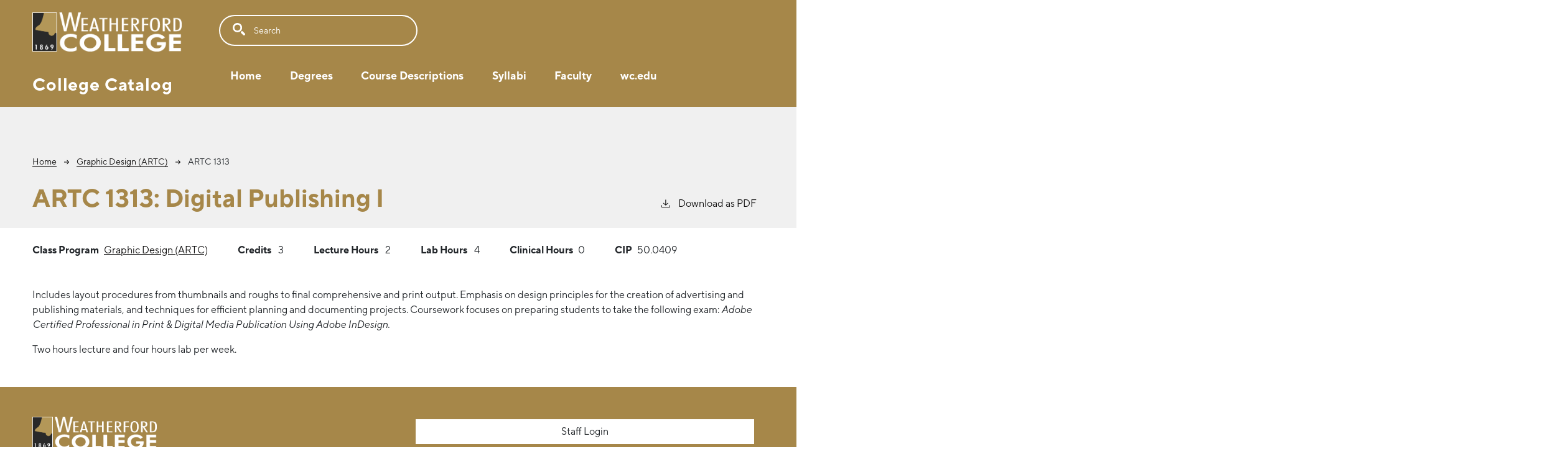

--- FILE ---
content_type: text/html; charset=UTF-8
request_url: https://catalog.wc.edu/graphic-design-artc/artc-1313
body_size: 3841
content:
<!DOCTYPE html>
<html lang="en" dir="ltr" prefix="content: http://purl.org/rss/1.0/modules/content/  dc: http://purl.org/dc/terms/  foaf: http://xmlns.com/foaf/0.1/  og: http://ogp.me/ns#  rdfs: http://www.w3.org/2000/01/rdf-schema#  schema: http://schema.org/  sioc: http://rdfs.org/sioc/ns#  sioct: http://rdfs.org/sioc/types#  skos: http://www.w3.org/2004/02/skos/core#  xsd: http://www.w3.org/2001/XMLSchema# ">
  <head>
    <meta charset="utf-8" />
<meta name="description" content="Includes layout procedures from thumbnails and roughs to final comprehensive and print output. Emphasis on design principles for the creation of advertising..." />
<script async defer data-domain="catalog.wc.edu" src="https://plausible.io/js/plausible.js"></script>
<script>window.plausible = window.plausible || function() { (window.plausible.q = window.plausible.q || []).push(arguments) }</script>
<meta name="Generator" content="Drupal 10 (https://www.drupal.org)" />
<meta name="MobileOptimized" content="width" />
<meta name="HandheldFriendly" content="true" />
<meta name="viewport" content="width=device-width, initial-scale=1.0" />
<link rel="icon" href="/themes/custom/weatherford21/images/favicon.png" type="image/vnd.microsoft.icon" />
<link rel="canonical" href="https://catalog.wc.edu/graphic-design-artc/artc-1313" />
<link rel="shortlink" href="https://catalog.wc.edu/node/38" />

    <title>ARTC 1313 | Weatherford College</title>
    <link rel="stylesheet" media="all" href="/sites/default/files/css/css_q79AebUw5wPpYPkkpYEb__Nj3FbOoywNGJV16NJC4Sg.css?delta=0&amp;language=en&amp;theme=weatherford21&amp;include=eJxVjUEOgzAMBD8UZIHU90ROYiDCYGSbVvweOKDCbWfnMDnHPFGpLvqB_IDI1Tya70wWTrGWProIJ1R442V9pJngHv9nW-qX1JCD7eY0Q0Kj8CM8tfaipWthYEnIzZWqy3AAGbI4PA" />
<link rel="stylesheet" media="all" href="/sites/default/files/css/css_AX6bgy8Y51LSp9rw9UkKx_U12ZQvFVX8A2bDB6Eg4RM.css?delta=1&amp;language=en&amp;theme=weatherford21&amp;include=eJxVjUEOgzAMBD8UZIHU90ROYiDCYGSbVvweOKDCbWfnMDnHPFGpLvqB_IDI1Tya70wWTrGWProIJ1R442V9pJngHv9nW-qX1JCD7eY0Q0Kj8CM8tfaipWthYEnIzZWqy3AAGbI4PA" />

    
  </head>
  <body class="weatherford-college">
        <a href="#main-content" class="visually-hidden focusable">
      Skip to main content
    </a>
    
      <div class="dialog-off-canvas-main-canvas" data-off-canvas-main-canvas>
    <div class="layout-container top-nav outer-course-teaser-list">
  <div class="content-wrapper">

    <header role="banner" class="site-header-top-nav">
      <div class="header-container">
        <div class="row">
          <div class="header-logo-title">
                                      <a class="logo" href="https://wc.edu/">
                <img src="/themes/custom/weatherford21/images/logo.png" alt="Weatherford College catalog"/>
              </a>

                        <div class="header-title">College Catalog</div>
          </div>
          <div class="site-menu">
            <div class="site-menu-wrapper">
                <div class="region region-primary-menu">
    <div class="views-exposed-form block block-views block-views-exposed-filter-blocksearch-api-page-1" data-drupal-selector="views-exposed-form-search-api-page-1" id="block-weatherford21-exposedformsearch-apipage-1">
  
    
      <form action="/search" method="get" id="views-exposed-form-search-api-page-1" accept-charset="UTF-8">
  <div class="js-form-item form-item form-type-textfield js-form-type-textfield form-item-search-api-fulltext js-form-item-search-api-fulltext">
      <label for="edit-search-api-fulltext">Fulltext search</label>
        <input data-drupal-selector="edit-search-api-fulltext" type="text" id="edit-search-api-fulltext" name="search_api_fulltext" value="" size="30" maxlength="128" placeholder="Search" class="form-text" />

        </div>
<div data-drupal-selector="edit-actions" class="form-actions js-form-wrapper form-wrapper" id="edit-actions"><input data-drupal-selector="edit-submit-search-api" type="submit" id="edit-submit-search-api" value="Search" class="button js-form-submit form-submit" />
</div>


</form>

  </div>
<nav role="navigation" aria-labelledby="block-weatherford21-mainnavigation-menu" id="block-weatherford21-mainnavigation">
            
  <h2 class="visually-hidden" id="block-weatherford21-mainnavigation-menu">Main navigation</h2>
  

        
              <ul>
              <li>
        <a href="/" data-drupal-link-system-path="&lt;front&gt;">Home</a>
              </li>
          <li>
        <a href="/degrees" data-drupal-link-system-path="degrees">Degrees</a>
              </li>
          <li>
        <a href="/classes" data-drupal-link-system-path="classes">Course Descriptions</a>
              </li>
          <li>
        <a href="/syllabi" data-drupal-link-system-path="syllabi">Syllabi</a>
              </li>
          <li>
        <a href="/faculty" data-drupal-link-system-path="faculty">Faculty</a>
              </li>
          <li>
        <a href="https://wc.edu">wc.edu</a>
              </li>
        </ul>
  


  </nav>

  </div>

            </div>
          </div>
        </div>
      </div>
    </header>

    <main role="main" class="site-main-top-nav">
            <span id="main-content" tabindex="-1"></span>
      <div class="layout-content">
        
                
          <div class="region region-content">
    <div data-drupal-messages-fallback class="hidden"></div>
<article about="/graphic-design-artc/artc-1313" class="node node--type-class node--view-mode-full">
  <div class="node__content">
        
    
        <header class="node-header page-header-gray">
  <div class="node-header-text">
      <nav class="breadcrumb" role="navigation" aria-labelledby="system-breadcrumb">
    <h2 id="system-breadcrumb" class="visually-hidden">Breadcrumb</h2>
    <ol>
          <li>
                  <a href="/">Home</a><svg width="17" height="16" viewBox="0 0 17 16" fill="none" xmlns="http://www.w3.org/2000/svg">
  <path d="M17 8L16.448 7.36648L10.5598 0.5L9.07755 1.76703L13.5857 7.01907H0L0 8.98093H13.5857L9.07755 14.233L10.5598 15.5L16.448 8.63351L17 8Z" fill="#000"/>
</svg>
              </li>
          <li>
                  <a href="/graphic-design-artc">Graphic Design (ARTC)</a><svg width="17" height="16" viewBox="0 0 17 16" fill="none" xmlns="http://www.w3.org/2000/svg">
  <path d="M17 8L16.448 7.36648L10.5598 0.5L9.07755 1.76703L13.5857 7.01907H0L0 8.98093H13.5857L9.07755 14.233L10.5598 15.5L16.448 8.63351L17 8Z" fill="#000"/>
</svg>
              </li>
          <li>
                  ARTC 1313
              </li>
        </ol>
  </nav>

                <h1>ARTC 1313: 
            <span class="field field--name-field-item field--type-string field--label-hidden field__item">Digital Publishing I</span>
          </h1>
              <div class="pdf-link">
                <a href="/node/38/download-pdf" target="_blank" rel="nofollow" class="pdf-download-link">
  <svg width="18" height="17" viewBox="0 0 18 17" fill="none" xmlns="http://www.w3.org/2000/svg">
    <path d="M1 11.4092V15.5001H16.6818V11.4092" stroke="#000000" stroke-width="1.2"/>
    <path
      d="M8.84095 12.0909L9.2729 11.7145L13.9546 7.69988L13.0907 6.68924L9.50977 9.76297V0.5L8.17214 0.5V9.76297L4.5912 6.68924L3.72732 7.69988L8.40901 11.7145L8.84095 12.0909Z"
      fill="#000000"/>
  </svg>
  Download as PDF
</a>

      </div>

  </div>
    </header>


    <div class="degree-class-content-wrapper">

      
<div  class="degree-class-overview">
      
  <div class="field field--name-field-class-program field--type-entity-reference field--label-above">
    <div class="field__label">Class Program</div>
              <div class="field__item"><a href="/graphic-design-artc" hreflang="en">Graphic Design (ARTC)</a></div>
          </div>

  <span class="field field--name-field-credits field--type-integer field--label-above">
    <span class="field__label">Credits</span>
              <span class="field__item">3</span>
          </span>

  <span class="field field--name-field-lecture-hours field--type-integer field--label-above">
    <span class="field__label">Lecture Hours</span>
              <span class="field__item">2</span>
          </span>

  <span class="field field--name-field-lab-hours field--type-integer field--label-above">
    <span class="field__label">Lab Hours</span>
              <span class="field__item">4</span>
          </span>

  <div class="field field--name-field-clinical-credits field--type-integer field--label-above">
    <div class="field__label">Clinical Hours</div>
              <div class="field__item">0</div>
          </div>

  <div class="field field--name-field-cip field--type-string field--label-above">
    <div class="field__label">CIP</div>
              <div class="field__item">50.0409</div>
          </div>

  </div>


      <div class="col-12 body-text-wrapper">
        
        
<div  class="degree-class-details">
      
            <div class="field field--name-field-description field--type-text-long field--label-hidden field__item"><p>Includes layout procedures from thumbnails and roughs to final comprehensive and print output. Emphasis on design principles for the creation of advertising and publishing materials, and techniques for efficient planning and documenting projects.&nbsp;<span>Coursework focuses on preparing students to take the following exam:&nbsp;</span><em>Adobe Certified Professional in Print &amp; Digital Media Publication Using Adobe InDesign.&nbsp;</em></p>

<p>Two hours lecture and four hours lab per week.</p></div>
      
  </div>

              </div>
    </div>
  </div>
</article>

  </div>

      </div>
    </main>

  </div>
</div>



  
  
  

    
<footer role="contentinfo" class="site-footer top-nav">
  <div class="footer-top">
    <div class="container">
      <div class="row">
        <div class="col-6">
                                <a class="footer-logo" href="https://wc.edu/">
              <img src="/themes/custom/weatherford21/images/logo.png" alt="Weatherford College catalog"/>
            </a>
                  </div>
        <div class="col-6">
          <div class="site-footer-menu">
              <div class="region region-footer">
    <nav role="navigation" aria-labelledby="block-weatherford21-aweatherford21ount-menu-menu" id="block-weatherford21-aweatherford21ount-menu">
            
  <h2 class="visually-hidden" id="block-weatherford21-aweatherford21ount-menu-menu">User account menu</h2>
  

        
              <ul>
              <li>
        <a href="/user/login" data-drupal-link-system-path="user/login">Staff Login</a>
              </li>
        </ul>
  


  </nav>

  </div>

          </div>
        </div>
      </div>
      <small class="footer-copyright">&copy; 2026 Weatherford College</small>
    </div>
  </div>
  <div class="container footer-bottom">
    <small class="footer-cc-link">
      <a href="https://cleancatalog.com">Curriculum Management Software by Clean Catalog</a>
    </small>
  </div>
</footer>


</div>
  </div>

    
    <script type="application/json" data-drupal-selector="drupal-settings-json">{"path":{"baseUrl":"\/","pathPrefix":"","currentPath":"node\/38","currentPathIsAdmin":false,"isFront":false,"currentLanguage":"en"},"pluralDelimiter":"\u0003","suppressDeprecationErrors":true,"field_group":{"html_element":{"mode":"default","context":"view","settings":{"classes":"","show_empty_fields":false,"id":"","element":"div","show_label":false,"label_element":"h3","label_element_classes":"","attributes":"","effect":"none","speed":"fast"}}},"ajaxTrustedUrl":{"\/search":true},"user":{"uid":0,"permissionsHash":"77b9ccf7c8a55d9ee44f3fcb818c610d34cf01bd0295230dc878b0095613fceb"}}</script>
<script src="/sites/default/files/js/js_mOSOPCUVooil1voW-Zr968-tKOk3RdvfZQcNj3aq8iA.js?scope=footer&amp;delta=0&amp;language=en&amp;theme=weatherford21&amp;include=eJxLTjYyMDLUTy4tLsnPBQAbXwRW"></script>

  </body>
</html>


--- FILE ---
content_type: text/css
request_url: https://catalog.wc.edu/sites/default/files/css/css_AX6bgy8Y51LSp9rw9UkKx_U12ZQvFVX8A2bDB6Eg4RM.css?delta=1&language=en&theme=weatherford21&include=eJxVjUEOgzAMBD8UZIHU90ROYiDCYGSbVvweOKDCbWfnMDnHPFGpLvqB_IDI1Tya70wWTrGWProIJ1R442V9pJngHv9nW-qX1JCD7eY0Q0Kj8CM8tfaipWthYEnIzZWqy3AAGbI4PA
body_size: 38739
content:
/* @license GPL-2.0-or-later https://www.drupal.org/licensing/faq */
:root{--bs-blue:#0d6efd;--bs-indigo:#6610f2;--bs-purple:#6f42c1;--bs-pink:#d63384;--bs-red:#dc3545;--bs-orange:#fd7e14;--bs-yellow:#ffc107;--bs-green:#198754;--bs-teal:#20c997;--bs-cyan:#0dcaf0;--bs-white:#fff;--bs-gray:#6c757d;--bs-gray-dark:#343a40;--bs-gray-100:#f8f9fa;--bs-gray-200:#e9ecef;--bs-gray-300:#dee2e6;--bs-gray-400:#ced4da;--bs-gray-500:#adb5bd;--bs-gray-600:#6c757d;--bs-gray-700:#495057;--bs-gray-800:#343a40;--bs-gray-900:#212529;--bs-primary:#0d6efd;--bs-secondary:#6c757d;--bs-success:#198754;--bs-info:#0dcaf0;--bs-warning:#ffc107;--bs-danger:#dc3545;--bs-light:#f8f9fa;--bs-dark:#212529;--bs-primary-rgb:13,110,253;--bs-secondary-rgb:108,117,125;--bs-success-rgb:25,135,84;--bs-info-rgb:13,202,240;--bs-warning-rgb:255,193,7;--bs-danger-rgb:220,53,69;--bs-light-rgb:248,249,250;--bs-dark-rgb:33,37,41;--bs-white-rgb:255,255,255;--bs-black-rgb:0,0,0;--bs-body-rgb:33,37,41;--bs-font-sans-serif:TTNorms,sans-serif;--bs-font-monospace:SFMono-Regular,Menlo,Monaco,Consolas,"Liberation Mono","Courier New",monospace;--bs-gradient:linear-gradient(180deg,rgba(255,255,255,0.15),rgba(255,255,255,0));--bs-body-font-family:TTNorms,sans-serif;--bs-body-font-size:1rem;--bs-body-font-weight:400;--bs-body-line-height:1.5;--bs-body-color:#212529;--bs-body-bg:#fff}*,*::before,*::after{box-sizing:border-box}@media(prefers-reduced-motion:no-preference){:root{scroll-behavior:smooth}}body{margin:0;font-family:var(--bs-body-font-family);font-size:var(--bs-body-font-size);font-weight:var(--bs-body-font-weight);line-height:var(--bs-body-line-height);color:var(--bs-body-color);text-align:var(--bs-body-text-align);background-color:var(--bs-body-bg);-webkit-text-size-adjust:100%;-webkit-tap-highlight-color:rgba(0,0,0,0)}hr{margin:1rem 0;color:inherit;background-color:currentColor;border:0;opacity:.25}hr:not([size]){height:1px}.degree-row-total,.node--view-mode-full .degree-class-details .field__label,.field--name-field-pdf-links>.field__label,.paragraph--type--distribution-list-sections .paragraph--type--degree-section h2,.paragraph--type--distribution-list-sections .paragraph--type--degree-section .h2,h6,.h6,h5,.h5,h4,.h4,h3,.h3,h2,.h2,h1,.h1{margin-top:0;margin-bottom:1.5rem;font-family:TTNorms,sans-serif;font-weight:500;line-height:1.2}h1,.h1{font-size:calc(1.375rem + 1.5vw)}@media(min-width:1200px){h1,.h1{font-size:2.5rem}}h2,.h2{font-size:calc(1.325rem + 0.9vw)}@media(min-width:1200px){h2,.h2{font-size:2rem}}h3,.h3{font-size:calc(1.285rem + 0.42vw)}@media(min-width:1200px){h3,.h3{font-size:1.6rem}}h4,.h4{font-size:calc(1.275rem + 0.3vw)}@media(min-width:1200px){h4,.h4{font-size:1.5rem}}h5,.h5{font-size:1.25rem}h6,.h6{font-size:1rem}p{margin-top:0;margin-bottom:1rem}abbr[title],abbr[data-bs-original-title]{text-decoration:underline dotted;cursor:help;text-decoration-skip-ink:none}address{margin-bottom:1rem;font-style:normal;line-height:inherit}ol,ul{padding-left:2rem}ol,ul,dl{margin-top:0;margin-bottom:1rem}ol ol,ul ul,ol ul,ul ol{margin-bottom:0}dt{font-weight:700}dd{margin-bottom:.5rem;margin-left:0}blockquote{margin:0 0 1rem}b,strong{font-weight:bolder}small,.small{font-size:0.875em}mark,.mark{padding:.2em;background-color:#fcf8e3}sub,sup{position:relative;font-size:0.75em;line-height:0;vertical-align:baseline}sub{bottom:-0.25em}sup{top:-0.5em}a{color:#151414;text-decoration:underline}a:hover{color:#151414}a:not([href]):not([class]),a:not([href]):not([class]):hover{color:inherit;text-decoration:none}pre,code,kbd,samp{font-family:var(--bs-font-monospace);font-size:1em;direction:ltr;unicode-bidi:bidi-override}pre{display:block;margin-top:0;margin-bottom:1rem;overflow:auto;font-size:0.875em}pre code{font-size:inherit;color:inherit;word-break:normal}code{font-size:0.875em;color:#d63384;word-wrap:break-word}a>code{color:inherit}kbd{padding:.2rem .4rem;font-size:0.875em;color:#fff;background-color:#212529;border-radius:.2rem}kbd kbd{padding:0;font-size:1em;font-weight:700}figure{margin:0 0 1rem}img,svg{vertical-align:middle}table{caption-side:bottom;border-collapse:collapse}caption{padding-top:.5rem;padding-bottom:.5rem;color:#6c757d;text-align:left}th{text-align:inherit;text-align:-webkit-match-parent}thead,tbody,tfoot,tr,td,th{border-color:inherit;border-style:solid;border-width:0}label{display:inline-block}button{border-radius:0}button:focus:not(:focus-visible){outline:0}input,button,select,optgroup,textarea{margin:0;font-family:inherit;font-size:inherit;line-height:inherit}button,select{text-transform:none}[role=button]{cursor:pointer}select{word-wrap:normal}select:disabled{opacity:1}[list]::-webkit-calendar-picker-indicator{display:none}button,[type=button],[type=reset],[type=submit]{-webkit-appearance:button}button:not(:disabled),[type=button]:not(:disabled),[type=reset]:not(:disabled),[type=submit]:not(:disabled){cursor:pointer}::-moz-focus-inner{padding:0;border-style:none}textarea{resize:vertical}fieldset{min-width:0;padding:0;margin:0;border:0}legend{float:left;width:100%;padding:0;margin-bottom:.5rem;font-size:calc(1.275rem + 0.3vw);line-height:inherit}@media(min-width:1200px){legend{font-size:1.5rem}}legend+*{clear:left}::-webkit-datetime-edit-fields-wrapper,::-webkit-datetime-edit-text,::-webkit-datetime-edit-minute,::-webkit-datetime-edit-hour-field,::-webkit-datetime-edit-day-field,::-webkit-datetime-edit-month-field,::-webkit-datetime-edit-year-field{padding:0}::-webkit-inner-spin-button{height:auto}[type=search]{outline-offset:-2px;-webkit-appearance:textfield}::-webkit-search-decoration{-webkit-appearance:none}::-webkit-color-swatch-wrapper{padding:0}::file-selector-button{font:inherit}::-webkit-file-upload-button{font:inherit;-webkit-appearance:button}output{display:inline-block}iframe{border:0}summary{display:list-item;cursor:pointer}progress{vertical-align:baseline}[hidden]{display:none !important}.lead{font-size:1.25rem;font-weight:300}.display-1{font-size:calc(1.625rem + 4.5vw);font-weight:300;line-height:1.2}@media(min-width:1200px){.display-1{font-size:5rem}}.display-2{font-size:calc(1.575rem + 3.9vw);font-weight:300;line-height:1.2}@media(min-width:1200px){.display-2{font-size:4.5rem}}.display-3{font-size:calc(1.525rem + 3.3vw);font-weight:300;line-height:1.2}@media(min-width:1200px){.display-3{font-size:4rem}}.display-4{font-size:calc(1.475rem + 2.7vw);font-weight:300;line-height:1.2}@media(min-width:1200px){.display-4{font-size:3.5rem}}.display-5{font-size:calc(1.425rem + 2.1vw);font-weight:300;line-height:1.2}@media(min-width:1200px){.display-5{font-size:3rem}}.display-6{font-size:calc(1.375rem + 1.5vw);font-weight:300;line-height:1.2}@media(min-width:1200px){.display-6{font-size:2.5rem}}.list-unstyled,.breadcrumb ol{padding-left:0;list-style:none}.list-inline,.breadcrumb ol{padding-left:0;list-style:none}.list-inline-item{display:inline-block}.list-inline-item:not(:last-child){margin-right:.5rem}.initialism{font-size:0.875em;text-transform:uppercase}.blockquote{margin-bottom:1rem;font-size:1.25rem}.blockquote>:last-child{margin-bottom:0}.blockquote-footer{margin-top:-1rem;margin-bottom:1rem;font-size:0.875em;color:#6c757d}.blockquote-footer::before{content:"— "}.container,.cc-disclaimer,div[role=contentinfo],.breadcrumb,article>.form-no-label,.header-container,.node--type-pdf-generator .node__content,.layout-container,.container-fluid,.container-xxl,.container-xl,.container-lg,.container-md,.container-sm{width:100%;padding-right:var(--bs-gutter-x,0.75rem);padding-left:var(--bs-gutter-x,0.75rem);margin-right:auto;margin-left:auto}@media(min-width:576px){.container-sm,.container,.cc-disclaimer,div[role=contentinfo],.breadcrumb,article>.form-no-label,.header-container,.node--type-pdf-generator .node__content,.layout-container{max-width:540px}}@media(min-width:768px){.container-md,.container-sm,.container,.cc-disclaimer,div[role=contentinfo],.breadcrumb,article>.form-no-label,.header-container,.node--type-pdf-generator .node__content,.layout-container{max-width:720px}}@media(min-width:992px){.container-lg,.container-md,.container-sm,.container,.cc-disclaimer,div[role=contentinfo],.breadcrumb,article>.form-no-label,.header-container,.node--type-pdf-generator .node__content,.layout-container{max-width:960px}}@media(min-width:1200px){.container-xl,.container-lg,.container-md,.container-sm,.container,.cc-disclaimer,div[role=contentinfo],.breadcrumb,article>.form-no-label,.header-container,.node--type-pdf-generator .node__content,.layout-container{max-width:1140px}}@media(min-width:1400px){.container-xxl,.container-xl,.container-lg,.container-md,.container-sm,.container,.cc-disclaimer,div[role=contentinfo],.breadcrumb,article>.form-no-label,.header-container,.node--type-pdf-generator .node__content,.layout-container{max-width:1320px}}.row,.view>.view-content>.views-infinite-scroll-content-wrapper,.view>.pager>.views-infinite-scroll-content-wrapper,.view>.view-content,.view>.pager,.node-header-text,.view-header-description,.pager,.cc-disclaimer .region-disclaimer,.total-credits-prefix,.field--name-field-pdf-links,.badge-arrow-row,.has-sidebar .node__content,.academic-page-wrapper,.content-wrapper{--bs-gutter-x:1.5rem;--bs-gutter-y:0;display:-ms-flexbox;display:flex;-ms-flex-wrap:wrap;flex-wrap:wrap;margin-top:calc(var(--bs-gutter-y)*-1);margin-right:calc(var(--bs-gutter-x)*-0.5);margin-left:calc(var(--bs-gutter-x)*-0.5)}.row>*,.view>.view-content>.views-infinite-scroll-content-wrapper>*,.view>.pager>.views-infinite-scroll-content-wrapper>*,.view>.view-content>*,.view>.pager>*,.node-header-text>*,.view-header-description>*,.pager>*,.cc-disclaimer .region-disclaimer>*,.total-credits-prefix>*,.field--name-field-pdf-links>*,.badge-arrow-row>*,.has-sidebar .node__content>*,.academic-page-wrapper>*,.content-wrapper>*{-ms-flex-negative:0;flex-shrink:0;width:100%;max-width:100%;padding-right:calc(var(--bs-gutter-x)*.5);padding-left:calc(var(--bs-gutter-x)*.5);margin-top:var(--bs-gutter-y)}.col{-ms-flex:1 0 0%;flex:1 0 0%}.row-cols-auto>*{-ms-flex:0 0 auto;flex:0 0 auto;width:auto}.row-cols-1>*{-ms-flex:0 0 auto;flex:0 0 auto;width:100%}.row-cols-2>*{-ms-flex:0 0 auto;flex:0 0 auto;width:50%}.row-cols-3>*{-ms-flex:0 0 auto;flex:0 0 auto;width:33.33333333%}.row-cols-4>*{-ms-flex:0 0 auto;flex:0 0 auto;width:25%}.row-cols-5>*{-ms-flex:0 0 auto;flex:0 0 auto;width:20%}.row-cols-6>*{-ms-flex:0 0 auto;flex:0 0 auto;width:16.66666667%}.col-auto{-ms-flex:0 0 auto;flex:0 0 auto;width:auto}.col-1{-ms-flex:0 0 auto;flex:0 0 auto;width:8.33333333%}.col-2,.arrow-wrapper{-ms-flex:0 0 auto;flex:0 0 auto;width:16.66666667%}.col-3{-ms-flex:0 0 auto;flex:0 0 auto;width:25%}.col-4{-ms-flex:0 0 auto;flex:0 0 auto;width:33.33333333%}.col-5,.course-teaser-credits{-ms-flex:0 0 auto;flex:0 0 auto;width:41.66666667%}.col-6{-ms-flex:0 0 auto;flex:0 0 auto;width:50%}.col-7,.badge-wrapper{-ms-flex:0 0 auto;flex:0 0 auto;width:58.33333333%}.col-8{-ms-flex:0 0 auto;flex:0 0 auto;width:66.66666667%}.col-9{-ms-flex:0 0 auto;flex:0 0 auto;width:75%}.col-10,.node--type-degree .badge-arrow-row .badge-wrapper{-ms-flex:0 0 auto;flex:0 0 auto;width:83.33333333%}.col-11{-ms-flex:0 0 auto;flex:0 0 auto;width:91.66666667%}.col-12,.cc-disclaimer .region-disclaimer>div,.toc-pdf-link .one-column,.site-main .view.view-search-api>.view-content .views-row-wrapper,.site-main-top-nav .view.view-search-api>.view-content .views-row-wrapper,.error-page div[role=contentinfo],div[role=contentinfo],.messages__wrapper .messages.messages--status,.messages__wrapper .messages.messages--error,.layout-container.outer-course-teaser-table .view-degrees .view-content .views-row-wrapper,.layout-container.outer-course-teaser-table .view-courses .view-content .views-row-wrapper,.layout-container.outer-course-teaser-table .view-syllabi .view-content .views-row-wrapper,.layout-container .site-main-top-nav .view-personnel .view-content .views-row-wrapper,.layout-container .site-main .view-personnel .view-content .views-row-wrapper,.layout-container .view-programs .view-content .views-row-wrapper,.layout-container.outer-course-teaser-list .view-courses>.view-content .views-row-wrapper,.layout-container.outer-course-teaser-list .view-degrees>.view-content .views-row-wrapper,.layout-container.outer-course-teaser-list .view-syllabi>.view-content .views-row-wrapper,.layout-container.outer-course-teaser-list .view-transfer-guides>.view-content .views-row-wrapper,.has-sidebar .node__content .field--name-field-sidebar,.has-sidebar .node__content .field--name-field-main-text,.has-sidebar .node__content .field--name-field-accordion-items,.academic-page-interior,.user-login-form,.user-pass,.user-pass-reset,.error-page .region-content{-ms-flex:0 0 auto;flex:0 0 auto;width:100%}.offset-1{margin-left:8.33333333%}.offset-2{margin-left:16.66666667%}.offset-3{margin-left:25%}.offset-4{margin-left:33.33333333%}.offset-5{margin-left:41.66666667%}.offset-6{margin-left:50%}.offset-7{margin-left:58.33333333%}.offset-8{margin-left:66.66666667%}.offset-9{margin-left:75%}.offset-10{margin-left:83.33333333%}.offset-11{margin-left:91.66666667%}.g-0,.gx-0{--bs-gutter-x:0}.g-0,.gy-0{--bs-gutter-y:0}.g-1,.gx-1{--bs-gutter-x:0.25rem}.g-1,.gy-1{--bs-gutter-y:0.25rem}.g-2,.gx-2{--bs-gutter-x:0.5rem}.g-2,.gy-2{--bs-gutter-y:0.5rem}.g-3,.gx-3{--bs-gutter-x:1rem}.g-3,.gy-3{--bs-gutter-y:1rem}.g-4,.gx-4{--bs-gutter-x:1.5rem}.g-4,.gy-4{--bs-gutter-y:1.5rem}.g-5,.gx-5{--bs-gutter-x:3rem}.g-5,.gy-5{--bs-gutter-y:3rem}@media(min-width:576px){.col-sm{-ms-flex:1 0 0%;flex:1 0 0%}.row-cols-sm-auto>*{-ms-flex:0 0 auto;flex:0 0 auto;width:auto}.row-cols-sm-1>*{-ms-flex:0 0 auto;flex:0 0 auto;width:100%}.row-cols-sm-2>*{-ms-flex:0 0 auto;flex:0 0 auto;width:50%}.row-cols-sm-3>*{-ms-flex:0 0 auto;flex:0 0 auto;width:33.33333333%}.row-cols-sm-4>*{-ms-flex:0 0 auto;flex:0 0 auto;width:25%}.row-cols-sm-5>*{-ms-flex:0 0 auto;flex:0 0 auto;width:20%}.row-cols-sm-6>*{-ms-flex:0 0 auto;flex:0 0 auto;width:16.66666667%}.col-sm-auto{-ms-flex:0 0 auto;flex:0 0 auto;width:auto}.col-sm-1{-ms-flex:0 0 auto;flex:0 0 auto;width:8.33333333%}.col-sm-2{-ms-flex:0 0 auto;flex:0 0 auto;width:16.66666667%}.col-sm-3{-ms-flex:0 0 auto;flex:0 0 auto;width:25%}.col-sm-4{-ms-flex:0 0 auto;flex:0 0 auto;width:33.33333333%}.col-sm-5{-ms-flex:0 0 auto;flex:0 0 auto;width:41.66666667%}.col-sm-6{-ms-flex:0 0 auto;flex:0 0 auto;width:50%}.col-sm-7{-ms-flex:0 0 auto;flex:0 0 auto;width:58.33333333%}.col-sm-8{-ms-flex:0 0 auto;flex:0 0 auto;width:66.66666667%}.col-sm-9{-ms-flex:0 0 auto;flex:0 0 auto;width:75%}.col-sm-10{-ms-flex:0 0 auto;flex:0 0 auto;width:83.33333333%}.col-sm-11{-ms-flex:0 0 auto;flex:0 0 auto;width:91.66666667%}.col-sm-12{-ms-flex:0 0 auto;flex:0 0 auto;width:100%}.offset-sm-0{margin-left:0}.offset-sm-1{margin-left:8.33333333%}.offset-sm-2{margin-left:16.66666667%}.offset-sm-3{margin-left:25%}.offset-sm-4{margin-left:33.33333333%}.offset-sm-5{margin-left:41.66666667%}.offset-sm-6{margin-left:50%}.offset-sm-7{margin-left:58.33333333%}.offset-sm-8{margin-left:66.66666667%}.offset-sm-9{margin-left:75%}.offset-sm-10{margin-left:83.33333333%}.offset-sm-11{margin-left:91.66666667%}.g-sm-0,.gx-sm-0{--bs-gutter-x:0}.g-sm-0,.gy-sm-0{--bs-gutter-y:0}.g-sm-1,.gx-sm-1{--bs-gutter-x:0.25rem}.g-sm-1,.gy-sm-1{--bs-gutter-y:0.25rem}.g-sm-2,.gx-sm-2{--bs-gutter-x:0.5rem}.g-sm-2,.gy-sm-2{--bs-gutter-y:0.5rem}.g-sm-3,.gx-sm-3{--bs-gutter-x:1rem}.g-sm-3,.gy-sm-3{--bs-gutter-y:1rem}.g-sm-4,.gx-sm-4{--bs-gutter-x:1.5rem}.g-sm-4,.gy-sm-4{--bs-gutter-y:1.5rem}.g-sm-5,.gx-sm-5{--bs-gutter-x:3rem}.g-sm-5,.gy-sm-5{--bs-gutter-y:3rem}}@media(min-width:768px){.col-md{-ms-flex:1 0 0%;flex:1 0 0%}.row-cols-md-auto>*{-ms-flex:0 0 auto;flex:0 0 auto;width:auto}.row-cols-md-1>*{-ms-flex:0 0 auto;flex:0 0 auto;width:100%}.row-cols-md-2>*{-ms-flex:0 0 auto;flex:0 0 auto;width:50%}.row-cols-md-3>*{-ms-flex:0 0 auto;flex:0 0 auto;width:33.33333333%}.row-cols-md-4>*{-ms-flex:0 0 auto;flex:0 0 auto;width:25%}.row-cols-md-5>*{-ms-flex:0 0 auto;flex:0 0 auto;width:20%}.row-cols-md-6>*{-ms-flex:0 0 auto;flex:0 0 auto;width:16.66666667%}.col-md-auto{-ms-flex:0 0 auto;flex:0 0 auto;width:auto}.col-md-1{-ms-flex:0 0 auto;flex:0 0 auto;width:8.33333333%}.col-md-2{-ms-flex:0 0 auto;flex:0 0 auto;width:16.66666667%}.col-md-3{-ms-flex:0 0 auto;flex:0 0 auto;width:25%}.col-md-4,.node-header-text .pdf-link,.view-header-description .pdf-link{-ms-flex:0 0 auto;flex:0 0 auto;width:33.33333333%}.col-md-5{-ms-flex:0 0 auto;flex:0 0 auto;width:41.66666667%}.col-md-6,.site-main-top-nav .view>.view-content .views-row-wrapper,.site-main-top-nav .view>.pager .views-row-wrapper,.view>.view-content .views-row-wrapper,.view>.pager .views-row-wrapper,.toc-pdf-link:not(.one-column){-ms-flex:0 0 auto;flex:0 0 auto;width:50%}.col-md-7{-ms-flex:0 0 auto;flex:0 0 auto;width:58.33333333%}.col-md-8,.node-header-text h1,.view-header-description h1,.node-header-text .h1,.view-header-description .h1{-ms-flex:0 0 auto;flex:0 0 auto;width:66.66666667%}.col-md-9{-ms-flex:0 0 auto;flex:0 0 auto;width:75%}.col-md-10{-ms-flex:0 0 auto;flex:0 0 auto;width:83.33333333%}.col-md-11{-ms-flex:0 0 auto;flex:0 0 auto;width:91.66666667%}.col-md-12,.site-header-top-nav .site-menu,.site-header-top-nav .header-logo-title{-ms-flex:0 0 auto;flex:0 0 auto;width:100%}.offset-md-0{margin-left:0}.offset-md-1{margin-left:8.33333333%}.offset-md-2{margin-left:16.66666667%}.offset-md-3{margin-left:25%}.offset-md-4{margin-left:33.33333333%}.offset-md-5{margin-left:41.66666667%}.offset-md-6{margin-left:50%}.offset-md-7{margin-left:58.33333333%}.offset-md-8{margin-left:66.66666667%}.offset-md-9{margin-left:75%}.offset-md-10{margin-left:83.33333333%}.offset-md-11{margin-left:91.66666667%}.g-md-0,.gx-md-0{--bs-gutter-x:0}.g-md-0,.gy-md-0{--bs-gutter-y:0}.g-md-1,.gx-md-1{--bs-gutter-x:0.25rem}.g-md-1,.gy-md-1{--bs-gutter-y:0.25rem}.g-md-2,.gx-md-2{--bs-gutter-x:0.5rem}.g-md-2,.gy-md-2{--bs-gutter-y:0.5rem}.g-md-3,.gx-md-3{--bs-gutter-x:1rem}.g-md-3,.gy-md-3{--bs-gutter-y:1rem}.g-md-4,.gx-md-4{--bs-gutter-x:1.5rem}.g-md-4,.gy-md-4{--bs-gutter-y:1.5rem}.g-md-5,.gx-md-5{--bs-gutter-x:3rem}.g-md-5,.gy-md-5{--bs-gutter-y:3rem}}@media(min-width:992px){.col-lg{-ms-flex:1 0 0%;flex:1 0 0%}.row-cols-lg-auto>*{-ms-flex:0 0 auto;flex:0 0 auto;width:auto}.row-cols-lg-1>*{-ms-flex:0 0 auto;flex:0 0 auto;width:100%}.row-cols-lg-2>*{-ms-flex:0 0 auto;flex:0 0 auto;width:50%}.row-cols-lg-3>*{-ms-flex:0 0 auto;flex:0 0 auto;width:33.33333333%}.row-cols-lg-4>*{-ms-flex:0 0 auto;flex:0 0 auto;width:25%}.row-cols-lg-5>*{-ms-flex:0 0 auto;flex:0 0 auto;width:20%}.row-cols-lg-6>*{-ms-flex:0 0 auto;flex:0 0 auto;width:16.66666667%}.col-lg-auto{-ms-flex:0 0 auto;flex:0 0 auto;width:auto}.col-lg-1{-ms-flex:0 0 auto;flex:0 0 auto;width:8.33333333%}.col-lg-2{-ms-flex:0 0 auto;flex:0 0 auto;width:16.66666667%}.col-lg-3,.site-header-top-nav .header-logo-title,.site-header{-ms-flex:0 0 auto;flex:0 0 auto;width:25%}.col-lg-4,.site-main-top-nav .view>.view-content .views-row-wrapper,.site-main-top-nav .view>.pager .views-row-wrapper,.node-header-text .pdf-link,.view-header-description .pdf-link,.has-sidebar .node__content .field--name-field-sidebar{-ms-flex:0 0 auto;flex:0 0 auto;width:33.33333333%}.col-lg-5{-ms-flex:0 0 auto;flex:0 0 auto;width:41.66666667%}.col-lg-6{-ms-flex:0 0 auto;flex:0 0 auto;width:50%}.col-lg-7{-ms-flex:0 0 auto;flex:0 0 auto;width:58.33333333%}.col-lg-8,.node-header-text h1,.view-header-description h1,.node-header-text .h1,.view-header-description .h1,.has-sidebar .node__content .field--name-field-main-text,.has-sidebar .node__content .field--name-field-accordion-items{-ms-flex:0 0 auto;flex:0 0 auto;width:66.66666667%}.col-lg-9,.site-header-top-nav .site-menu,.site-main{-ms-flex:0 0 auto;flex:0 0 auto;width:75%}.col-lg-10{-ms-flex:0 0 auto;flex:0 0 auto;width:83.33333333%}.col-lg-11,.view>.view-content,.view>.pager,.view>.view-empty,.pager,div[role=contentinfo],.messages__wrapper .messages.messages--status,.messages__wrapper .messages.messages--error,.academic-page-interior,.user-login-form,.user-pass,.user-pass-reset,.error-page .region-content,.view-filters,.node-header-text,.view-header-description,.degree-class-content-wrapper,.term-content-wrapper,.site-main-top-nav .academic-page-interior,.site-main-top-nav .user-login-form,.site-main-top-nav .user-pass,.site-main-top-nav .user-pass-reset{-ms-flex:0 0 auto;flex:0 0 auto;width:91.66666667%}.col-lg-12,.site-main-top-nav .view>.view-content,.site-main-top-nav .view>.pager,.site-main-top-nav .view>.view-empty,.site-main-top-nav .node-header .node-header-text,.site-main-top-nav .node-header .view-header-description,.site-main-top-nav .comparison-header .node-header-text,.site-main-top-nav .comparison-header .view-header-description,.node-landing-page .site-main,.site-main-top-nav .degree-class-content-wrapper,.site-main-top-nav .term-content-wrapper,.site-main-top-nav .academic-page-interior,.site-main-top-nav .user-login-form,.site-main-top-nav .user-pass,.site-main-top-nav .user-pass-reset,.site-main-top-nav .error-page .region-content,.error-page .site-main-top-nav .region-content,.site-header-top-nav,.site-main-top-nav{-ms-flex:0 0 auto;flex:0 0 auto;width:100%}.offset-lg-0{margin-left:0}.offset-lg-1,.site-main #comparison-table,.site-main .comparison-description,.site-main .content-offset,.site-main .local-tasks,.site-main #block-tabs,.site-main div[role=contentinfo],.site-main .messages__wrapper .messages.messages--status,.messages__wrapper .site-main .messages.messages--status,.site-main .messages__wrapper .messages.messages--error,.messages__wrapper .site-main .messages.messages--error,.site-main .addendum-wrapper,.site-main .toc-content-wrapper,.site-main .pdf-generator-content-wrapper,.site-main .academic-page-interior,.site-main .user-login-form,.site-main .user-pass,.site-main .user-pass-reset,.site-main .error-page .region-content,.error-page .site-main .region-content,.site-main .view-filters,.site-main .node-header-text,.site-main .view-header-description,.site-main .degree-class-content-wrapper,.site-main .term-content-wrapper{margin-left:8.33333333%}.offset-lg-2{margin-left:16.66666667%}.offset-lg-3{margin-left:25%}.offset-lg-4{margin-left:33.33333333%}.offset-lg-5{margin-left:41.66666667%}.offset-lg-6{margin-left:50%}.offset-lg-7{margin-left:58.33333333%}.offset-lg-8{margin-left:66.66666667%}.offset-lg-9{margin-left:75%}.offset-lg-10{margin-left:83.33333333%}.offset-lg-11{margin-left:91.66666667%}.g-lg-0,.gx-lg-0{--bs-gutter-x:0}.g-lg-0,.gy-lg-0{--bs-gutter-y:0}.g-lg-1,.gx-lg-1{--bs-gutter-x:0.25rem}.g-lg-1,.gy-lg-1{--bs-gutter-y:0.25rem}.g-lg-2,.gx-lg-2{--bs-gutter-x:0.5rem}.g-lg-2,.gy-lg-2{--bs-gutter-y:0.5rem}.g-lg-3,.gx-lg-3{--bs-gutter-x:1rem}.g-lg-3,.gy-lg-3{--bs-gutter-y:1rem}.g-lg-4,.gx-lg-4{--bs-gutter-x:1.5rem}.g-lg-4,.gy-lg-4{--bs-gutter-y:1.5rem}.g-lg-5,.gx-lg-5{--bs-gutter-x:3rem}.g-lg-5,.gy-lg-5{--bs-gutter-y:3rem}}@media(min-width:1200px){.col-xl{-ms-flex:1 0 0%;flex:1 0 0%}.row-cols-xl-auto>*{-ms-flex:0 0 auto;flex:0 0 auto;width:auto}.row-cols-xl-1>*{-ms-flex:0 0 auto;flex:0 0 auto;width:100%}.row-cols-xl-2>*{-ms-flex:0 0 auto;flex:0 0 auto;width:50%}.row-cols-xl-3>*{-ms-flex:0 0 auto;flex:0 0 auto;width:33.33333333%}.row-cols-xl-4>*{-ms-flex:0 0 auto;flex:0 0 auto;width:25%}.row-cols-xl-5>*{-ms-flex:0 0 auto;flex:0 0 auto;width:20%}.row-cols-xl-6>*{-ms-flex:0 0 auto;flex:0 0 auto;width:16.66666667%}.col-xl-auto{-ms-flex:0 0 auto;flex:0 0 auto;width:auto}.col-xl-1{-ms-flex:0 0 auto;flex:0 0 auto;width:8.33333333%}.col-xl-2{-ms-flex:0 0 auto;flex:0 0 auto;width:16.66666667%}.col-xl-3,.site-main-top-nav .view>.view-content .views-row-wrapper,.site-main-top-nav .view>.pager .views-row-wrapper,.node-header-text .pdf-link,.view-header-description .pdf-link{-ms-flex:0 0 auto;flex:0 0 auto;width:25%}.col-xl-4,.view>.view-content .views-row-wrapper,.view>.pager .views-row-wrapper{-ms-flex:0 0 auto;flex:0 0 auto;width:33.33333333%}.col-xl-5{-ms-flex:0 0 auto;flex:0 0 auto;width:41.66666667%}.col-xl-6{-ms-flex:0 0 auto;flex:0 0 auto;width:50%}.col-xl-7{-ms-flex:0 0 auto;flex:0 0 auto;width:58.33333333%}.col-xl-8{-ms-flex:0 0 auto;flex:0 0 auto;width:66.66666667%}.col-xl-9,.node-header-text h1,.view-header-description h1,.node-header-text .h1,.view-header-description .h1{-ms-flex:0 0 auto;flex:0 0 auto;width:75%}.col-xl-10{-ms-flex:0 0 auto;flex:0 0 auto;width:83.33333333%}.col-xl-11{-ms-flex:0 0 auto;flex:0 0 auto;width:91.66666667%}.col-xl-12{-ms-flex:0 0 auto;flex:0 0 auto;width:100%}.offset-xl-0{margin-left:0}.offset-xl-1{margin-left:8.33333333%}.offset-xl-2{margin-left:16.66666667%}.offset-xl-3{margin-left:25%}.offset-xl-4{margin-left:33.33333333%}.offset-xl-5{margin-left:41.66666667%}.offset-xl-6{margin-left:50%}.offset-xl-7{margin-left:58.33333333%}.offset-xl-8{margin-left:66.66666667%}.offset-xl-9{margin-left:75%}.offset-xl-10{margin-left:83.33333333%}.offset-xl-11{margin-left:91.66666667%}.g-xl-0,.gx-xl-0{--bs-gutter-x:0}.g-xl-0,.gy-xl-0{--bs-gutter-y:0}.g-xl-1,.gx-xl-1{--bs-gutter-x:0.25rem}.g-xl-1,.gy-xl-1{--bs-gutter-y:0.25rem}.g-xl-2,.gx-xl-2{--bs-gutter-x:0.5rem}.g-xl-2,.gy-xl-2{--bs-gutter-y:0.5rem}.g-xl-3,.gx-xl-3{--bs-gutter-x:1rem}.g-xl-3,.gy-xl-3{--bs-gutter-y:1rem}.g-xl-4,.gx-xl-4{--bs-gutter-x:1.5rem}.g-xl-4,.gy-xl-4{--bs-gutter-y:1.5rem}.g-xl-5,.gx-xl-5{--bs-gutter-x:3rem}.g-xl-5,.gy-xl-5{--bs-gutter-y:3rem}}@media(min-width:1400px){.col-xxl{-ms-flex:1 0 0%;flex:1 0 0%}.row-cols-xxl-auto>*{-ms-flex:0 0 auto;flex:0 0 auto;width:auto}.row-cols-xxl-1>*{-ms-flex:0 0 auto;flex:0 0 auto;width:100%}.row-cols-xxl-2>*{-ms-flex:0 0 auto;flex:0 0 auto;width:50%}.row-cols-xxl-3>*{-ms-flex:0 0 auto;flex:0 0 auto;width:33.33333333%}.row-cols-xxl-4>*{-ms-flex:0 0 auto;flex:0 0 auto;width:25%}.row-cols-xxl-5>*{-ms-flex:0 0 auto;flex:0 0 auto;width:20%}.row-cols-xxl-6>*{-ms-flex:0 0 auto;flex:0 0 auto;width:16.66666667%}.col-xxl-auto{-ms-flex:0 0 auto;flex:0 0 auto;width:auto}.col-xxl-1{-ms-flex:0 0 auto;flex:0 0 auto;width:8.33333333%}.col-xxl-2{-ms-flex:0 0 auto;flex:0 0 auto;width:16.66666667%}.col-xxl-3{-ms-flex:0 0 auto;flex:0 0 auto;width:25%}.col-xxl-4{-ms-flex:0 0 auto;flex:0 0 auto;width:33.33333333%}.col-xxl-5{-ms-flex:0 0 auto;flex:0 0 auto;width:41.66666667%}.col-xxl-6{-ms-flex:0 0 auto;flex:0 0 auto;width:50%}.col-xxl-7{-ms-flex:0 0 auto;flex:0 0 auto;width:58.33333333%}.col-xxl-8{-ms-flex:0 0 auto;flex:0 0 auto;width:66.66666667%}.col-xxl-9{-ms-flex:0 0 auto;flex:0 0 auto;width:75%}.col-xxl-10{-ms-flex:0 0 auto;flex:0 0 auto;width:83.33333333%}.col-xxl-11{-ms-flex:0 0 auto;flex:0 0 auto;width:91.66666667%}.col-xxl-12{-ms-flex:0 0 auto;flex:0 0 auto;width:100%}.offset-xxl-0{margin-left:0}.offset-xxl-1{margin-left:8.33333333%}.offset-xxl-2{margin-left:16.66666667%}.offset-xxl-3{margin-left:25%}.offset-xxl-4{margin-left:33.33333333%}.offset-xxl-5{margin-left:41.66666667%}.offset-xxl-6{margin-left:50%}.offset-xxl-7{margin-left:58.33333333%}.offset-xxl-8{margin-left:66.66666667%}.offset-xxl-9{margin-left:75%}.offset-xxl-10{margin-left:83.33333333%}.offset-xxl-11{margin-left:91.66666667%}.g-xxl-0,.gx-xxl-0{--bs-gutter-x:0}.g-xxl-0,.gy-xxl-0{--bs-gutter-y:0}.g-xxl-1,.gx-xxl-1{--bs-gutter-x:0.25rem}.g-xxl-1,.gy-xxl-1{--bs-gutter-y:0.25rem}.g-xxl-2,.gx-xxl-2{--bs-gutter-x:0.5rem}.g-xxl-2,.gy-xxl-2{--bs-gutter-y:0.5rem}.g-xxl-3,.gx-xxl-3{--bs-gutter-x:1rem}.g-xxl-3,.gy-xxl-3{--bs-gutter-y:1rem}.g-xxl-4,.gx-xxl-4{--bs-gutter-x:1.5rem}.g-xxl-4,.gy-xxl-4{--bs-gutter-y:1.5rem}.g-xxl-5,.gx-xxl-5{--bs-gutter-x:3rem}.g-xxl-5,.gy-xxl-5{--bs-gutter-y:3rem}}.table,table{--bs-table-bg:transparent;--bs-table-accent-bg:transparent;--bs-table-striped-color:#212529;--bs-table-striped-bg:rgba(0,0,0,0.05);--bs-table-active-color:#212529;--bs-table-active-bg:rgba(0,0,0,0.1);--bs-table-hover-color:#212529;--bs-table-hover-bg:rgba(0,0,0,0.075);width:100%;margin-bottom:1rem;color:#212529;vertical-align:top;border-color:#dee2e6}.table>:not(caption)>*>*,table>:not(caption)>*>*{padding:.5rem .5rem;background-color:var(--bs-table-bg);border-bottom-width:1px;box-shadow:inset 0 0 0 9999px var(--bs-table-accent-bg)}.table>tbody,table>tbody{vertical-align:inherit}.table>thead,table>thead{vertical-align:bottom}.table>:not(:last-child)>:last-child>*,table>:not(:last-child)>:last-child>*{border-bottom-color:currentColor}.caption-top{caption-side:top}.table-sm>:not(caption)>*>*{padding:.25rem .25rem}.table-bordered>:not(caption)>*{border-width:1px 0}.table-bordered>:not(caption)>*>*{border-width:0 1px}.table-borderless>:not(caption)>*>*{border-bottom-width:0}.table-striped>tbody>tr:nth-of-type(odd){--bs-table-accent-bg:var(--bs-table-striped-bg);color:var(--bs-table-striped-color)}.table-active{--bs-table-accent-bg:var(--bs-table-active-bg);color:var(--bs-table-active-color)}.table-hover>tbody>tr:hover{--bs-table-accent-bg:var(--bs-table-hover-bg);color:var(--bs-table-hover-color)}.table-primary{--bs-table-bg:#cfe2ff;--bs-table-striped-bg:#c5d7f2;--bs-table-striped-color:#000;--bs-table-active-bg:#bacbe6;--bs-table-active-color:#000;--bs-table-hover-bg:#bfd1ec;--bs-table-hover-color:#000;color:#000;border-color:#bacbe6}.table-secondary{--bs-table-bg:#e2e3e5;--bs-table-striped-bg:#d7d8da;--bs-table-striped-color:#000;--bs-table-active-bg:#cbccce;--bs-table-active-color:#000;--bs-table-hover-bg:#d1d2d4;--bs-table-hover-color:#000;color:#000;border-color:#cbccce}.table-success{--bs-table-bg:#d1e7dd;--bs-table-striped-bg:#c7dbd2;--bs-table-striped-color:#000;--bs-table-active-bg:#bcd0c7;--bs-table-active-color:#000;--bs-table-hover-bg:#c1d6cc;--bs-table-hover-color:#000;color:#000;border-color:#bcd0c7}.table-info{--bs-table-bg:#cff4fc;--bs-table-striped-bg:#c5e8ef;--bs-table-striped-color:#000;--bs-table-active-bg:#badce3;--bs-table-active-color:#000;--bs-table-hover-bg:#bfe2e9;--bs-table-hover-color:#000;color:#000;border-color:#badce3}.table-warning{--bs-table-bg:#fff3cd;--bs-table-striped-bg:#f2e7c3;--bs-table-striped-color:#000;--bs-table-active-bg:#e6dbb9;--bs-table-active-color:#000;--bs-table-hover-bg:#ece1be;--bs-table-hover-color:#000;color:#000;border-color:#e6dbb9}.table-danger{--bs-table-bg:#f8d7da;--bs-table-striped-bg:#eccccf;--bs-table-striped-color:#000;--bs-table-active-bg:#dfc2c4;--bs-table-active-color:#000;--bs-table-hover-bg:#e5c7ca;--bs-table-hover-color:#000;color:#000;border-color:#dfc2c4}.table-light{--bs-table-bg:#f8f9fa;--bs-table-striped-bg:#ecedee;--bs-table-striped-color:#000;--bs-table-active-bg:#dfe0e1;--bs-table-active-color:#000;--bs-table-hover-bg:#e5e6e7;--bs-table-hover-color:#000;color:#000;border-color:#dfe0e1}.table-dark{--bs-table-bg:#212529;--bs-table-striped-bg:#2c3034;--bs-table-striped-color:#fff;--bs-table-active-bg:#373b3e;--bs-table-active-color:#fff;--bs-table-hover-bg:#323539;--bs-table-hover-color:#fff;color:#fff;border-color:#373b3e}.table-responsive{overflow-x:auto;-webkit-overflow-scrolling:touch}@media(max-width:575.98px){.table-responsive-sm{overflow-x:auto;-webkit-overflow-scrolling:touch}}@media(max-width:767.98px){.table-responsive-md{overflow-x:auto;-webkit-overflow-scrolling:touch}}@media(max-width:991.98px){.table-responsive-lg{overflow-x:auto;-webkit-overflow-scrolling:touch}}@media(max-width:1199.98px){.table-responsive-xl{overflow-x:auto;-webkit-overflow-scrolling:touch}}@media(max-width:1399.98px){.table-responsive-xxl{overflow-x:auto;-webkit-overflow-scrolling:touch}}.form-label{margin-bottom:.5rem}.col-form-label{padding-top:calc(0.375rem + 1px);padding-bottom:calc(0.375rem + 1px);margin-bottom:0;font-size:inherit;line-height:1.5}.col-form-label-lg{padding-top:calc(0.5rem + 1px);padding-bottom:calc(0.5rem + 1px);font-size:1.25rem}.col-form-label-sm{padding-top:calc(0.25rem + 1px);padding-bottom:calc(0.25rem + 1px);font-size:0.875rem}.form-text{margin-top:.25rem;font-size:0.875rem;color:#6c757d}.form-control{display:block;width:100%;padding:.375rem .75rem;font-size:1rem;font-weight:400;line-height:1.5;color:#212529;background-color:#fff;background-clip:padding-box;border:1px solid #a68749;-moz-appearance:none;appearance:none;border-radius:0;transition:border-color .15s ease-in-out,box-shadow .15s ease-in-out}@media(prefers-reduced-motion:reduce){.form-control{transition:none}}.form-control[type=file]{overflow:hidden}.form-control[type=file]:not(:disabled):not([readonly]){cursor:pointer}.form-control:focus{color:#212529;background-color:#fff;border-color:#86b7fe;outline:0;box-shadow:0 0 0 .25rem rgba(13,110,253,.25)}.form-control::-webkit-date-and-time-value{height:1.5em}.form-control::-moz-placeholder{color:#6c757d;opacity:1}.form-control:-ms-input-placeholder{color:#6c757d;opacity:1}.form-control::placeholder{color:#6c757d;opacity:1}.form-control:disabled,.form-control[readonly]{background-color:#e9ecef;opacity:1}.form-control::file-selector-button{padding:.375rem .75rem;margin:-0.375rem -0.75rem;-moz-margin-end:.75rem;margin-inline-end:.75rem;color:#212529;background-color:#e9ecef;pointer-events:none;border-color:inherit;border-style:solid;border-width:0;border-inline-end-width:1px;border-radius:0;transition:color .15s ease-in-out,background-color .15s ease-in-out,border-color .15s ease-in-out,box-shadow .15s ease-in-out}@media(prefers-reduced-motion:reduce){.form-control::file-selector-button{transition:none}}.form-control:hover:not(:disabled):not([readonly])::file-selector-button{background-color:#dde0e3}.form-control::-webkit-file-upload-button{padding:.375rem .75rem;margin:-0.375rem -0.75rem;margin-inline-end:.75rem;color:#212529;background-color:#e9ecef;pointer-events:none;border-color:inherit;border-style:solid;border-width:0;border-inline-end-width:1px;border-radius:0;transition:color .15s ease-in-out,background-color .15s ease-in-out,border-color .15s ease-in-out,box-shadow .15s ease-in-out}@media(prefers-reduced-motion:reduce){.form-control::-webkit-file-upload-button{transition:none}}.form-control:hover:not(:disabled):not([readonly])::-webkit-file-upload-button{background-color:#dde0e3}.form-control-plaintext{display:block;width:100%;padding:.375rem 0;margin-bottom:0;line-height:1.5;color:#212529;background-color:rgba(0,0,0,0);border:solid rgba(0,0,0,0);border-width:1px 0}.form-control-plaintext.form-control-sm,.form-control-plaintext.form-control-lg{padding-right:0;padding-left:0}.form-control-sm{min-height:calc(1.5em + 0.5rem + 2px);padding:.25rem .5rem;font-size:0.875rem;border-radius:.2rem}.form-control-sm::file-selector-button{padding:.25rem .5rem;margin:-0.25rem -0.5rem;-moz-margin-end:.5rem;margin-inline-end:.5rem}.form-control-sm::-webkit-file-upload-button{padding:.25rem .5rem;margin:-0.25rem -0.5rem;margin-inline-end:.5rem}.form-control-lg{min-height:calc(1.5em + 1rem + 2px);padding:.5rem 1rem;font-size:1.25rem;border-radius:.3rem}.form-control-lg::file-selector-button{padding:.5rem 1rem;margin:-0.5rem -1rem;-moz-margin-end:1rem;margin-inline-end:1rem}.form-control-lg::-webkit-file-upload-button{padding:.5rem 1rem;margin:-0.5rem -1rem;margin-inline-end:1rem}textarea.form-control{min-height:calc(1.5em + 0.75rem + 2px)}textarea.form-control-sm{min-height:calc(1.5em + 0.5rem + 2px)}textarea.form-control-lg{min-height:calc(1.5em + 1rem + 2px)}.form-control-color{width:3rem;height:auto;padding:.375rem}.form-control-color:not(:disabled):not([readonly]){cursor:pointer}.form-control-color::-moz-color-swatch{height:1.5em;border-radius:0}.form-control-color::-webkit-color-swatch{height:1.5em;border-radius:0}.form-select{display:block;width:100%;padding:.375rem 2.25rem .375rem .75rem;-moz-padding-start:calc(0.75rem - 3px);font-size:1rem;font-weight:400;line-height:1.5;color:#212529;background-color:#fff;background-image:url("data:image/svg+xml,%3csvg xmlns='http://www.w3.org/2000/svg' viewBox='0 0 16 16'%3e%3cpath fill='none' stroke='%23343a40' stroke-linecap='round' stroke-linejoin='round' stroke-width='2' d='M2 5l6 6 6-6'/%3e%3c/svg%3e");background-repeat:no-repeat;background-position:right .75rem center;background-size:16px 12px;border:1px solid #ced4da;border-radius:.25rem;transition:border-color .15s ease-in-out,box-shadow .15s ease-in-out;-moz-appearance:none;appearance:none}@media(prefers-reduced-motion:reduce){.form-select{transition:none}}.form-select:focus{border-color:#86b7fe;outline:0;box-shadow:0 0 0 .25rem rgba(13,110,253,.25)}.form-select[multiple],.form-select[size]:not([size="1"]){padding-right:.75rem;background-image:none}.form-select:disabled{background-color:#e9ecef}.form-select:-moz-focusring{color:rgba(0,0,0,0);text-shadow:0 0 0 #212529}.form-select-sm{padding-top:.25rem;padding-bottom:.25rem;padding-left:.5rem;font-size:0.875rem}.form-select-lg{padding-top:.5rem;padding-bottom:.5rem;padding-left:1rem;font-size:1.25rem}.form-check{display:block;min-height:1.5rem;padding-left:1.5em;margin-bottom:.125rem}.form-check .form-check-input{float:left;margin-left:-1.5em}.form-check-input{width:1em;height:1em;margin-top:.25em;vertical-align:top;background-color:#fff;background-repeat:no-repeat;background-position:center;background-size:contain;border:1px solid rgba(0,0,0,.25);-moz-appearance:none;appearance:none;color-adjust:exact}.form-check-input[type=checkbox]{border-radius:.25em}.form-check-input[type=radio]{border-radius:50%}.form-check-input:active{filter:brightness(90%)}.form-check-input:focus{border-color:#86b7fe;outline:0;box-shadow:0 0 0 .25rem rgba(13,110,253,.25)}.form-check-input:checked{background-color:#0d6efd;border-color:#0d6efd}.form-check-input:checked[type=checkbox]{background-image:url("data:image/svg+xml,%3csvg xmlns='http://www.w3.org/2000/svg' viewBox='0 0 20 20'%3e%3cpath fill='none' stroke='%23fff' stroke-linecap='round' stroke-linejoin='round' stroke-width='3' d='M6 10l3 3l6-6'/%3e%3c/svg%3e")}.form-check-input:checked[type=radio]{background-image:url("data:image/svg+xml,%3csvg xmlns='http://www.w3.org/2000/svg' viewBox='-4 -4 8 8'%3e%3ccircle r='2' fill='%23fff'/%3e%3c/svg%3e")}.form-check-input[type=checkbox]:indeterminate{background-color:#0d6efd;border-color:#0d6efd;background-image:url("data:image/svg+xml,%3csvg xmlns='http://www.w3.org/2000/svg' viewBox='0 0 20 20'%3e%3cpath fill='none' stroke='%23fff' stroke-linecap='round' stroke-linejoin='round' stroke-width='3' d='M6 10h8'/%3e%3c/svg%3e")}.form-check-input:disabled{pointer-events:none;filter:none;opacity:.5}.form-check-input[disabled]~.form-check-label,.form-check-input:disabled~.form-check-label{opacity:.5}.form-switch{padding-left:2.5em}.form-switch .form-check-input{width:2em;margin-left:-2.5em;background-image:url("data:image/svg+xml,%3csvg xmlns='http://www.w3.org/2000/svg' viewBox='-4 -4 8 8'%3e%3ccircle r='3' fill='rgba%280, 0, 0, 0.25%29'/%3e%3c/svg%3e");background-position:left center;border-radius:2em;transition:background-position .15s ease-in-out}@media(prefers-reduced-motion:reduce){.form-switch .form-check-input{transition:none}}.form-switch .form-check-input:focus{background-image:url("data:image/svg+xml,%3csvg xmlns='http://www.w3.org/2000/svg' viewBox='-4 -4 8 8'%3e%3ccircle r='3' fill='%2386b7fe'/%3e%3c/svg%3e")}.form-switch .form-check-input:checked{background-position:right center;background-image:url("data:image/svg+xml,%3csvg xmlns='http://www.w3.org/2000/svg' viewBox='-4 -4 8 8'%3e%3ccircle r='3' fill='%23fff'/%3e%3c/svg%3e")}.form-check-inline{display:inline-block;margin-right:1rem}.btn-check{position:absolute;clip:rect(0,0,0,0);pointer-events:none}.btn-check[disabled]+.btn,.btn-check[disabled]+.remove-link,.btn-check[disabled]+.add-link,.pager .pager__item--previous>.btn-check[disabled]+a,.pager .pager__item--next>.btn-check[disabled]+a,.pager .pager__item--first>.btn-check[disabled]+a,.pager .pager__item--last>.btn-check[disabled]+a,.comment-form #edit-actions .btn-check[disabled]+input,.user-logout-confirm .btn-check[disabled]+.button--primary,.user-login-form .btn-check[disabled]+.form-submit,.user-pass .btn-check[disabled]+.form-submit,.user-pass-reset .btn-check[disabled]+.form-submit,.modal .btn-check[disabled]+.close,.view-filters .btn-check[disabled]+input.button,.btn-check:disabled+.btn,.btn-check:disabled+.remove-link,.btn-check:disabled+.add-link,.pager .pager__item--previous>.btn-check:disabled+a,.pager .pager__item--next>.btn-check:disabled+a,.pager .pager__item--first>.btn-check:disabled+a,.pager .pager__item--last>.btn-check:disabled+a,.comment-form #edit-actions .btn-check:disabled+input,.user-logout-confirm .btn-check:disabled+.button--primary,.user-login-form .btn-check:disabled+.form-submit,.user-pass .btn-check:disabled+.form-submit,.user-pass-reset .btn-check:disabled+.form-submit,.modal .btn-check:disabled+.close,.view-filters .btn-check:disabled+input.button{pointer-events:none;filter:none;opacity:.65}.form-range{width:100%;height:1.5rem;padding:0;background-color:rgba(0,0,0,0);-moz-appearance:none;appearance:none}.form-range:focus{outline:0}.form-range:focus::-webkit-slider-thumb{box-shadow:0 0 0 1px #fff,0 0 0 .25rem rgba(13,110,253,.25)}.form-range:focus::-moz-range-thumb{box-shadow:0 0 0 1px #fff,0 0 0 .25rem rgba(13,110,253,.25)}.form-range::-moz-focus-outer{border:0}.form-range::-webkit-slider-thumb{width:1rem;height:1rem;margin-top:-0.25rem;background-color:#0d6efd;border:0;border-radius:1rem;transition:background-color .15s ease-in-out,border-color .15s ease-in-out,box-shadow .15s ease-in-out;appearance:none}@media(prefers-reduced-motion:reduce){.form-range::-webkit-slider-thumb{transition:none}}.form-range::-webkit-slider-thumb:active{background-color:#b6d4fe}.form-range::-webkit-slider-runnable-track{width:100%;height:.5rem;color:rgba(0,0,0,0);cursor:pointer;background-color:#dee2e6;border-color:rgba(0,0,0,0);border-radius:1rem}.form-range::-moz-range-thumb{width:1rem;height:1rem;background-color:#0d6efd;border:0;border-radius:1rem;transition:background-color .15s ease-in-out,border-color .15s ease-in-out,box-shadow .15s ease-in-out;-moz-appearance:none;appearance:none}@media(prefers-reduced-motion:reduce){.form-range::-moz-range-thumb{transition:none}}.form-range::-moz-range-thumb:active{background-color:#b6d4fe}.form-range::-moz-range-track{width:100%;height:.5rem;color:rgba(0,0,0,0);cursor:pointer;background-color:#dee2e6;border-color:rgba(0,0,0,0);border-radius:1rem}.form-range:disabled{pointer-events:none}.form-range:disabled::-webkit-slider-thumb{background-color:#adb5bd}.form-range:disabled::-moz-range-thumb{background-color:#adb5bd}.form-floating{position:relative}.form-floating>.form-control,.form-floating>.form-select{height:calc(3.5rem + 2px);line-height:1.25}.form-floating>label{position:absolute;top:0;left:0;height:100%;padding:1rem .75rem;pointer-events:none;border:1px solid rgba(0,0,0,0);transform-origin:0 0;transition:opacity .1s ease-in-out,transform .1s ease-in-out}@media(prefers-reduced-motion:reduce){.form-floating>label{transition:none}}.form-floating>.form-control{padding:1rem .75rem}.form-floating>.form-control::-moz-placeholder{color:rgba(0,0,0,0)}.form-floating>.form-control:-ms-input-placeholder{color:rgba(0,0,0,0)}.form-floating>.form-control::placeholder{color:rgba(0,0,0,0)}.form-floating>.form-control:focus,.form-floating>.form-control:not(:placeholder-shown){padding-top:1.625rem;padding-bottom:.625rem}.form-floating>.form-control:-webkit-autofill{padding-top:1.625rem;padding-bottom:.625rem}.form-floating>.form-select{padding-top:1.625rem;padding-bottom:.625rem}.form-floating>.form-control:focus~label,.form-floating>.form-control:not(:placeholder-shown)~label,.form-floating>.form-select~label{opacity:.65;transform:scale(0.85) translateY(-0.5rem) translateX(0.15rem)}.form-floating>.form-control:-webkit-autofill~label{opacity:.65;transform:scale(0.85) translateY(-0.5rem) translateX(0.15rem)}.input-group{position:relative;display:-ms-flexbox;display:flex;-ms-flex-wrap:wrap;flex-wrap:wrap;-ms-flex-align:stretch;align-items:stretch;width:100%}.input-group>.form-control,.input-group>.form-select{position:relative;-ms-flex:1 1 auto;flex:1 1 auto;width:1%;min-width:0}.input-group>.form-control:focus,.input-group>.form-select:focus{z-index:3}.input-group .btn,.input-group .remove-link,.input-group .add-link,.input-group .pager .pager__item--previous>a,.pager .input-group .pager__item--previous>a,.input-group .pager .pager__item--next>a,.pager .input-group .pager__item--next>a,.input-group .pager .pager__item--first>a,.pager .input-group .pager__item--first>a,.input-group .pager .pager__item--last>a,.pager .input-group .pager__item--last>a,.input-group .comment-form #edit-actions input,.comment-form #edit-actions .input-group input,.input-group .user-logout-confirm .button--primary,.user-logout-confirm .input-group .button--primary,.input-group .user-login-form .form-submit,.user-login-form .input-group .form-submit,.input-group .user-pass .form-submit,.user-pass .input-group .form-submit,.input-group .user-pass-reset .form-submit,.user-pass-reset .input-group .form-submit,.input-group .modal .close,.modal .input-group .close,.input-group .view-filters input.button,.view-filters .input-group input.button{position:relative;z-index:2}.input-group .btn:focus,.input-group .remove-link:focus,.input-group .add-link:focus,.input-group .pager .pager__item--previous>a:focus,.pager .input-group .pager__item--previous>a:focus,.input-group .pager .pager__item--next>a:focus,.pager .input-group .pager__item--next>a:focus,.input-group .pager .pager__item--first>a:focus,.pager .input-group .pager__item--first>a:focus,.input-group .pager .pager__item--last>a:focus,.pager .input-group .pager__item--last>a:focus,.input-group .comment-form #edit-actions input:focus,.comment-form #edit-actions .input-group input:focus,.input-group .user-logout-confirm .button--primary:focus,.user-logout-confirm .input-group .button--primary:focus,.input-group .user-login-form .form-submit:focus,.user-login-form .input-group .form-submit:focus,.input-group .user-pass .form-submit:focus,.user-pass .input-group .form-submit:focus,.input-group .user-pass-reset .form-submit:focus,.user-pass-reset .input-group .form-submit:focus,.input-group .modal .close:focus,.modal .input-group .close:focus,.input-group .view-filters input.button:focus,.view-filters .input-group input.button:focus{z-index:3}.input-group-text{display:-ms-flexbox;display:flex;-ms-flex-align:center;align-items:center;padding:.375rem .75rem;font-size:1rem;font-weight:400;line-height:1.5;color:#212529;text-align:center;white-space:nowrap;background-color:#e9ecef;border:1px solid #ced4da;border-radius:0}.input-group-lg>.form-control,.input-group-lg>.form-select,.input-group-lg>.input-group-text,.input-group-lg>.btn,.input-group-lg>.remove-link,.input-group-lg>.add-link,.pager .pager__item--previous.input-group-lg>a,.pager .pager__item--next.input-group-lg>a,.pager .pager__item--first.input-group-lg>a,.pager .pager__item--last.input-group-lg>a,.comment-form #edit-actions .input-group-lg>input,.user-logout-confirm .input-group-lg>.button--primary,.user-login-form .input-group-lg>.form-submit,.user-pass .input-group-lg>.form-submit,.user-pass-reset .input-group-lg>.form-submit,.modal .input-group-lg>.close,.view-filters .input-group-lg>input.button{padding:.5rem 1rem;font-size:1.25rem;border-radius:.3rem}.input-group-sm>.form-control,.input-group-sm>.form-select,.input-group-sm>.input-group-text,.input-group-sm>.btn,.input-group-sm>.remove-link,.input-group-sm>.add-link,.pager .pager__item--previous.input-group-sm>a,.pager .pager__item--next.input-group-sm>a,.pager .pager__item--first.input-group-sm>a,.pager .pager__item--last.input-group-sm>a,.comment-form #edit-actions .input-group-sm>input,.user-logout-confirm .input-group-sm>.button--primary,.user-login-form .input-group-sm>.form-submit,.user-pass .input-group-sm>.form-submit,.user-pass-reset .input-group-sm>.form-submit,.modal .input-group-sm>.close,.view-filters .input-group-sm>input.button{padding:.25rem .5rem;font-size:0.875rem;border-radius:.2rem}.input-group-lg>.form-select,.input-group-sm>.form-select{padding-right:3rem}.input-group:not(.has-validation)>:not(:last-child):not(.dropdown-toggle):not(.dropdown-menu),.input-group:not(.has-validation)>.dropdown-toggle:nth-last-child(n+3){border-top-right-radius:0;border-bottom-right-radius:0}.input-group.has-validation>:nth-last-child(n+3):not(.dropdown-toggle):not(.dropdown-menu),.input-group.has-validation>.dropdown-toggle:nth-last-child(n+4){border-top-right-radius:0;border-bottom-right-radius:0}.input-group>:not(:first-child):not(.dropdown-menu):not(.valid-tooltip):not(.valid-feedback):not(.invalid-tooltip):not(.invalid-feedback){margin-left:-1px;border-top-left-radius:0;border-bottom-left-radius:0}.valid-feedback{display:none;width:100%;margin-top:.25rem;font-size:0.875em;color:#198754}.valid-tooltip{position:absolute;top:100%;z-index:5;display:none;max-width:100%;padding:.25rem .5rem;margin-top:.1rem;font-size:0.875rem;color:#fff;background-color:rgba(25,135,84,.9);border-radius:.25rem}.was-validated :valid~.valid-feedback,.was-validated :valid~.valid-tooltip,.is-valid~.valid-feedback,.is-valid~.valid-tooltip{display:block}.was-validated .form-control:valid,.form-control.is-valid{border-color:#198754;padding-right:calc(1.5em + 0.75rem);background-image:url("data:image/svg+xml,%3csvg xmlns='http://www.w3.org/2000/svg' viewBox='0 0 8 8'%3e%3cpath fill='%23198754' d='M2.3 6.73L.6 4.53c-.4-1.04.46-1.4 1.1-.8l1.1 1.4 3.4-3.8c.6-.63 1.6-.27 1.2.7l-4 4.6c-.43.5-.8.4-1.1.1z'/%3e%3c/svg%3e");background-repeat:no-repeat;background-position:right calc(0.375em + 0.1875rem) center;background-size:calc(0.75em + 0.375rem) calc(0.75em + 0.375rem)}.was-validated .form-control:valid:focus,.form-control.is-valid:focus{border-color:#198754;box-shadow:0 0 0 .25rem rgba(25,135,84,.25)}.was-validated textarea.form-control:valid,textarea.form-control.is-valid{padding-right:calc(1.5em + 0.75rem);background-position:top calc(0.375em + 0.1875rem) right calc(0.375em + 0.1875rem)}.was-validated .form-select:valid,.form-select.is-valid{border-color:#198754}.was-validated .form-select:valid:not([multiple]):not([size]),.was-validated .form-select:valid:not([multiple])[size="1"],.form-select.is-valid:not([multiple]):not([size]),.form-select.is-valid:not([multiple])[size="1"]{padding-right:4.125rem;background-image:url("data:image/svg+xml,%3csvg xmlns='http://www.w3.org/2000/svg' viewBox='0 0 16 16'%3e%3cpath fill='none' stroke='%23343a40' stroke-linecap='round' stroke-linejoin='round' stroke-width='2' d='M2 5l6 6 6-6'/%3e%3c/svg%3e"),url("data:image/svg+xml,%3csvg xmlns='http://www.w3.org/2000/svg' viewBox='0 0 8 8'%3e%3cpath fill='%23198754' d='M2.3 6.73L.6 4.53c-.4-1.04.46-1.4 1.1-.8l1.1 1.4 3.4-3.8c.6-.63 1.6-.27 1.2.7l-4 4.6c-.43.5-.8.4-1.1.1z'/%3e%3c/svg%3e");background-position:right .75rem center,center right 2.25rem;background-size:16px 12px,calc(0.75em + 0.375rem) calc(0.75em + 0.375rem)}.was-validated .form-select:valid:focus,.form-select.is-valid:focus{border-color:#198754;box-shadow:0 0 0 .25rem rgba(25,135,84,.25)}.was-validated .form-check-input:valid,.form-check-input.is-valid{border-color:#198754}.was-validated .form-check-input:valid:checked,.form-check-input.is-valid:checked{background-color:#198754}.was-validated .form-check-input:valid:focus,.form-check-input.is-valid:focus{box-shadow:0 0 0 .25rem rgba(25,135,84,.25)}.was-validated .form-check-input:valid~.form-check-label,.form-check-input.is-valid~.form-check-label{color:#198754}.form-check-inline .form-check-input~.valid-feedback{margin-left:.5em}.was-validated .input-group .form-control:valid,.input-group .form-control.is-valid,.was-validated .input-group .form-select:valid,.input-group .form-select.is-valid{z-index:1}.was-validated .input-group .form-control:valid:focus,.input-group .form-control.is-valid:focus,.was-validated .input-group .form-select:valid:focus,.input-group .form-select.is-valid:focus{z-index:3}.invalid-feedback{display:none;width:100%;margin-top:.25rem;font-size:0.875em;color:#dc3545}.invalid-tooltip{position:absolute;top:100%;z-index:5;display:none;max-width:100%;padding:.25rem .5rem;margin-top:.1rem;font-size:0.875rem;color:#fff;background-color:rgba(220,53,69,.9);border-radius:.25rem}.was-validated :invalid~.invalid-feedback,.was-validated :invalid~.invalid-tooltip,.is-invalid~.invalid-feedback,.is-invalid~.invalid-tooltip{display:block}.was-validated .form-control:invalid,.form-control.is-invalid{border-color:#dc3545;padding-right:calc(1.5em + 0.75rem);background-image:url("data:image/svg+xml,%3csvg xmlns='http://www.w3.org/2000/svg' viewBox='0 0 12 12' width='12' height='12' fill='none' stroke='%23dc3545'%3e%3ccircle cx='6' cy='6' r='4.5'/%3e%3cpath stroke-linejoin='round' d='M5.8 3.6h.4L6 6.5z'/%3e%3ccircle cx='6' cy='8.2' r='.6' fill='%23dc3545' stroke='none'/%3e%3c/svg%3e");background-repeat:no-repeat;background-position:right calc(0.375em + 0.1875rem) center;background-size:calc(0.75em + 0.375rem) calc(0.75em + 0.375rem)}.was-validated .form-control:invalid:focus,.form-control.is-invalid:focus{border-color:#dc3545;box-shadow:0 0 0 .25rem rgba(220,53,69,.25)}.was-validated textarea.form-control:invalid,textarea.form-control.is-invalid{padding-right:calc(1.5em + 0.75rem);background-position:top calc(0.375em + 0.1875rem) right calc(0.375em + 0.1875rem)}.was-validated .form-select:invalid,.form-select.is-invalid{border-color:#dc3545}.was-validated .form-select:invalid:not([multiple]):not([size]),.was-validated .form-select:invalid:not([multiple])[size="1"],.form-select.is-invalid:not([multiple]):not([size]),.form-select.is-invalid:not([multiple])[size="1"]{padding-right:4.125rem;background-image:url("data:image/svg+xml,%3csvg xmlns='http://www.w3.org/2000/svg' viewBox='0 0 16 16'%3e%3cpath fill='none' stroke='%23343a40' stroke-linecap='round' stroke-linejoin='round' stroke-width='2' d='M2 5l6 6 6-6'/%3e%3c/svg%3e"),url("data:image/svg+xml,%3csvg xmlns='http://www.w3.org/2000/svg' viewBox='0 0 12 12' width='12' height='12' fill='none' stroke='%23dc3545'%3e%3ccircle cx='6' cy='6' r='4.5'/%3e%3cpath stroke-linejoin='round' d='M5.8 3.6h.4L6 6.5z'/%3e%3ccircle cx='6' cy='8.2' r='.6' fill='%23dc3545' stroke='none'/%3e%3c/svg%3e");background-position:right .75rem center,center right 2.25rem;background-size:16px 12px,calc(0.75em + 0.375rem) calc(0.75em + 0.375rem)}.was-validated .form-select:invalid:focus,.form-select.is-invalid:focus{border-color:#dc3545;box-shadow:0 0 0 .25rem rgba(220,53,69,.25)}.was-validated .form-check-input:invalid,.form-check-input.is-invalid{border-color:#dc3545}.was-validated .form-check-input:invalid:checked,.form-check-input.is-invalid:checked{background-color:#dc3545}.was-validated .form-check-input:invalid:focus,.form-check-input.is-invalid:focus{box-shadow:0 0 0 .25rem rgba(220,53,69,.25)}.was-validated .form-check-input:invalid~.form-check-label,.form-check-input.is-invalid~.form-check-label{color:#dc3545}.form-check-inline .form-check-input~.invalid-feedback{margin-left:.5em}.was-validated .input-group .form-control:invalid,.input-group .form-control.is-invalid,.was-validated .input-group .form-select:invalid,.input-group .form-select.is-invalid{z-index:2}.was-validated .input-group .form-control:invalid:focus,.input-group .form-control.is-invalid:focus,.was-validated .input-group .form-select:invalid:focus,.input-group .form-select.is-invalid:focus{z-index:3}.btn,.remove-link,.add-link,.pager .pager__item--previous>a,.pager .pager__item--next>a,.pager .pager__item--first>a,.pager .pager__item--last>a,.comment-form #edit-actions input,.user-logout-confirm .button--primary,.user-login-form .form-submit,.user-pass .form-submit,.user-pass-reset .form-submit,.modal .close,.view-filters input.button{display:inline-block;font-weight:400;line-height:1.5;color:#212529;text-align:center;text-decoration:none;vertical-align:middle;cursor:pointer;-webkit-user-select:none;-moz-user-select:none;-ms-user-select:none;user-select:none;background-color:rgba(0,0,0,0);border:1px solid rgba(0,0,0,0);padding:.375rem .75rem;font-size:1rem;border-radius:0;transition:color .15s ease-in-out,background-color .15s ease-in-out,border-color .15s ease-in-out,box-shadow .15s ease-in-out}@media(prefers-reduced-motion:reduce){.btn,.remove-link,.add-link,.pager .pager__item--previous>a,.pager .pager__item--next>a,.pager .pager__item--first>a,.pager .pager__item--last>a,.comment-form #edit-actions input,.user-logout-confirm .button--primary,.user-login-form .form-submit,.user-pass .form-submit,.user-pass-reset .form-submit,.modal .close,.view-filters input.button{transition:none}}.btn:hover,.remove-link:hover,.add-link:hover,.pager .pager__item--previous>a:hover,.pager .pager__item--next>a:hover,.pager .pager__item--first>a:hover,.pager .pager__item--last>a:hover,.comment-form #edit-actions input:hover,.user-logout-confirm .button--primary:hover,.user-login-form .form-submit:hover,.user-pass .form-submit:hover,.user-pass-reset .form-submit:hover,.modal .close:hover,.view-filters input.button:hover{color:#212529}.btn-check:focus+.btn,.btn-check:focus+.remove-link,.btn-check:focus+.add-link,.pager .pager__item--previous>.btn-check:focus+a,.pager .pager__item--next>.btn-check:focus+a,.pager .pager__item--first>.btn-check:focus+a,.pager .pager__item--last>.btn-check:focus+a,.comment-form #edit-actions .btn-check:focus+input,.user-logout-confirm .btn-check:focus+.button--primary,.user-login-form .btn-check:focus+.form-submit,.user-pass .btn-check:focus+.form-submit,.user-pass-reset .btn-check:focus+.form-submit,.modal .btn-check:focus+.close,.view-filters .btn-check:focus+input.button,.btn:focus,.remove-link:focus,.add-link:focus,.pager .pager__item--previous>a:focus,.pager .pager__item--next>a:focus,.pager .pager__item--first>a:focus,.pager .pager__item--last>a:focus,.comment-form #edit-actions input:focus,.user-logout-confirm .button--primary:focus,.user-login-form .form-submit:focus,.user-pass .form-submit:focus,.user-pass-reset .form-submit:focus,.modal .close:focus,.view-filters input.button:focus{outline:0;box-shadow:0 0 0 .25rem rgba(13,110,253,.25)}.btn:disabled,.remove-link:disabled,.add-link:disabled,.pager .pager__item--previous>a:disabled,.pager .pager__item--next>a:disabled,.pager .pager__item--first>a:disabled,.pager .pager__item--last>a:disabled,.comment-form #edit-actions input:disabled,.user-logout-confirm .button--primary:disabled,.user-login-form .form-submit:disabled,.user-pass .form-submit:disabled,.user-pass-reset .form-submit:disabled,.modal .close:disabled,.view-filters input.button:disabled,.btn.disabled,.disabled.remove-link,.disabled.add-link,.pager .pager__item--previous>a.disabled,.pager .pager__item--next>a.disabled,.pager .pager__item--first>a.disabled,.pager .pager__item--last>a.disabled,.comment-form #edit-actions input.disabled,.user-logout-confirm .disabled.button--primary,.user-login-form .disabled.form-submit,.user-pass .disabled.form-submit,.user-pass-reset .disabled.form-submit,.modal .disabled.close,.view-filters input.disabled.button,fieldset:disabled .btn,fieldset:disabled .remove-link,fieldset:disabled .add-link,fieldset:disabled .pager .pager__item--previous>a,.pager fieldset:disabled .pager__item--previous>a,fieldset:disabled .pager .pager__item--next>a,.pager fieldset:disabled .pager__item--next>a,fieldset:disabled .pager .pager__item--first>a,.pager fieldset:disabled .pager__item--first>a,fieldset:disabled .pager .pager__item--last>a,.pager fieldset:disabled .pager__item--last>a,fieldset:disabled .comment-form #edit-actions input,.comment-form #edit-actions fieldset:disabled input,fieldset:disabled .user-logout-confirm .button--primary,.user-logout-confirm fieldset:disabled .button--primary,fieldset:disabled .user-login-form .form-submit,.user-login-form fieldset:disabled .form-submit,fieldset:disabled .user-pass .form-submit,.user-pass fieldset:disabled .form-submit,fieldset:disabled .user-pass-reset .form-submit,.user-pass-reset fieldset:disabled .form-submit,fieldset:disabled .modal .close,.modal fieldset:disabled .close,fieldset:disabled .view-filters input.button,.view-filters fieldset:disabled input.button{pointer-events:none;opacity:.65}.btn-primary,.remove-link,.add-link,.comment-form #edit-actions input,.user-logout-confirm .button--primary,.view-filters input.button{color:#fff;background-color:#0d6efd;border-color:#0d6efd}.btn-primary:hover,.remove-link:hover,.add-link:hover,.comment-form #edit-actions input:hover,.user-logout-confirm .button--primary:hover,.view-filters input.button:hover{color:#fff;background-color:#0b5ed7;border-color:#0a58ca}.btn-check:focus+.btn-primary,.btn-check:focus+.remove-link,.btn-check:focus+.add-link,.comment-form #edit-actions .btn-check:focus+input,.user-logout-confirm .btn-check:focus+.button--primary,.view-filters .btn-check:focus+input.button,.btn-primary:focus,.remove-link:focus,.add-link:focus,.comment-form #edit-actions input:focus,.user-logout-confirm .button--primary:focus,.view-filters input.button:focus{color:#fff;background-color:#0b5ed7;border-color:#0a58ca;box-shadow:0 0 0 .25rem rgba(49,132,253,.5)}.btn-check:checked+.btn-primary,.btn-check:checked+.remove-link,.btn-check:checked+.add-link,.comment-form #edit-actions .btn-check:checked+input,.user-logout-confirm .btn-check:checked+.button--primary,.view-filters .btn-check:checked+input.button,.btn-check:active+.btn-primary,.btn-check:active+.remove-link,.btn-check:active+.add-link,.comment-form #edit-actions .btn-check:active+input,.user-logout-confirm .btn-check:active+.button--primary,.view-filters .btn-check:active+input.button,.btn-primary:active,.remove-link:active,.add-link:active,.comment-form #edit-actions input:active,.user-logout-confirm .button--primary:active,.view-filters input.button:active,.btn-primary.active,.active.remove-link,.active.add-link,.comment-form #edit-actions input.active,.user-logout-confirm .active.button--primary,.view-filters input.active.button,.show>.btn-primary.dropdown-toggle,.show>.dropdown-toggle.remove-link,.show>.dropdown-toggle.add-link,.comment-form #edit-actions .show>input.dropdown-toggle,.user-logout-confirm .show>.dropdown-toggle.button--primary,.view-filters .show>input.dropdown-toggle.button{color:#fff;background-color:#0a58ca;border-color:#0a53be}.btn-check:checked+.btn-primary:focus,.btn-check:checked+.remove-link:focus,.btn-check:checked+.add-link:focus,.comment-form #edit-actions .btn-check:checked+input:focus,.user-logout-confirm .btn-check:checked+.button--primary:focus,.view-filters .btn-check:checked+input.button:focus,.btn-check:active+.btn-primary:focus,.btn-check:active+.remove-link:focus,.btn-check:active+.add-link:focus,.comment-form #edit-actions .btn-check:active+input:focus,.user-logout-confirm .btn-check:active+.button--primary:focus,.view-filters .btn-check:active+input.button:focus,.btn-primary:active:focus,.remove-link:active:focus,.add-link:active:focus,.comment-form #edit-actions input:active:focus,.user-logout-confirm .button--primary:active:focus,.view-filters input.button:active:focus,.btn-primary.active:focus,.active.remove-link:focus,.active.add-link:focus,.comment-form #edit-actions input.active:focus,.user-logout-confirm .active.button--primary:focus,.view-filters input.active.button:focus,.show>.btn-primary.dropdown-toggle:focus,.show>.dropdown-toggle.remove-link:focus,.show>.dropdown-toggle.add-link:focus,.comment-form #edit-actions .show>input.dropdown-toggle:focus,.user-logout-confirm .show>.dropdown-toggle.button--primary:focus,.view-filters .show>input.dropdown-toggle.button:focus{box-shadow:0 0 0 .25rem rgba(49,132,253,.5)}.btn-primary:disabled,.remove-link:disabled,.add-link:disabled,.comment-form #edit-actions input:disabled,.user-logout-confirm .button--primary:disabled,.view-filters input.button:disabled,.btn-primary.disabled,.disabled.remove-link,.disabled.add-link,.comment-form #edit-actions input.disabled,.user-logout-confirm .disabled.button--primary,.view-filters input.disabled.button{color:#fff;background-color:#0d6efd;border-color:#0d6efd}.btn-secondary{color:#fff;background-color:#6c757d;border-color:#6c757d}.btn-secondary:hover{color:#fff;background-color:#5c636a;border-color:#565e64}.btn-check:focus+.btn-secondary,.btn-secondary:focus{color:#fff;background-color:#5c636a;border-color:#565e64;box-shadow:0 0 0 .25rem rgba(130,138,145,.5)}.btn-check:checked+.btn-secondary,.btn-check:active+.btn-secondary,.btn-secondary:active,.btn-secondary.active,.show>.btn-secondary.dropdown-toggle{color:#fff;background-color:#565e64;border-color:#51585e}.btn-check:checked+.btn-secondary:focus,.btn-check:active+.btn-secondary:focus,.btn-secondary:active:focus,.btn-secondary.active:focus,.show>.btn-secondary.dropdown-toggle:focus{box-shadow:0 0 0 .25rem rgba(130,138,145,.5)}.btn-secondary:disabled,.btn-secondary.disabled{color:#fff;background-color:#6c757d;border-color:#6c757d}.btn-success{color:#fff;background-color:#198754;border-color:#198754}.btn-success:hover{color:#fff;background-color:#157347;border-color:#146c43}.btn-check:focus+.btn-success,.btn-success:focus{color:#fff;background-color:#157347;border-color:#146c43;box-shadow:0 0 0 .25rem rgba(60,153,110,.5)}.btn-check:checked+.btn-success,.btn-check:active+.btn-success,.btn-success:active,.btn-success.active,.show>.btn-success.dropdown-toggle{color:#fff;background-color:#146c43;border-color:#13653f}.btn-check:checked+.btn-success:focus,.btn-check:active+.btn-success:focus,.btn-success:active:focus,.btn-success.active:focus,.show>.btn-success.dropdown-toggle:focus{box-shadow:0 0 0 .25rem rgba(60,153,110,.5)}.btn-success:disabled,.btn-success.disabled{color:#fff;background-color:#198754;border-color:#198754}.btn-info{color:#000;background-color:#0dcaf0;border-color:#0dcaf0}.btn-info:hover{color:#000;background-color:#31d2f2;border-color:#25cff2}.btn-check:focus+.btn-info,.btn-info:focus{color:#000;background-color:#31d2f2;border-color:#25cff2;box-shadow:0 0 0 .25rem rgba(11,172,204,.5)}.btn-check:checked+.btn-info,.btn-check:active+.btn-info,.btn-info:active,.btn-info.active,.show>.btn-info.dropdown-toggle{color:#000;background-color:#3dd5f3;border-color:#25cff2}.btn-check:checked+.btn-info:focus,.btn-check:active+.btn-info:focus,.btn-info:active:focus,.btn-info.active:focus,.show>.btn-info.dropdown-toggle:focus{box-shadow:0 0 0 .25rem rgba(11,172,204,.5)}.btn-info:disabled,.btn-info.disabled{color:#000;background-color:#0dcaf0;border-color:#0dcaf0}.btn-warning{color:#000;background-color:#ffc107;border-color:#ffc107}.btn-warning:hover{color:#000;background-color:#ffca2c;border-color:#ffc720}.btn-check:focus+.btn-warning,.btn-warning:focus{color:#000;background-color:#ffca2c;border-color:#ffc720;box-shadow:0 0 0 .25rem rgba(217,164,6,.5)}.btn-check:checked+.btn-warning,.btn-check:active+.btn-warning,.btn-warning:active,.btn-warning.active,.show>.btn-warning.dropdown-toggle{color:#000;background-color:#ffcd39;border-color:#ffc720}.btn-check:checked+.btn-warning:focus,.btn-check:active+.btn-warning:focus,.btn-warning:active:focus,.btn-warning.active:focus,.show>.btn-warning.dropdown-toggle:focus{box-shadow:0 0 0 .25rem rgba(217,164,6,.5)}.btn-warning:disabled,.btn-warning.disabled{color:#000;background-color:#ffc107;border-color:#ffc107}.btn-danger{color:#fff;background-color:#dc3545;border-color:#dc3545}.btn-danger:hover{color:#fff;background-color:#bb2d3b;border-color:#b02a37}.btn-check:focus+.btn-danger,.btn-danger:focus{color:#fff;background-color:#bb2d3b;border-color:#b02a37;box-shadow:0 0 0 .25rem rgba(225,83,97,.5)}.btn-check:checked+.btn-danger,.btn-check:active+.btn-danger,.btn-danger:active,.btn-danger.active,.show>.btn-danger.dropdown-toggle{color:#fff;background-color:#b02a37;border-color:#a52834}.btn-check:checked+.btn-danger:focus,.btn-check:active+.btn-danger:focus,.btn-danger:active:focus,.btn-danger.active:focus,.show>.btn-danger.dropdown-toggle:focus{box-shadow:0 0 0 .25rem rgba(225,83,97,.5)}.btn-danger:disabled,.btn-danger.disabled{color:#fff;background-color:#dc3545;border-color:#dc3545}.btn-light{color:#000;background-color:#f8f9fa;border-color:#f8f9fa}.btn-light:hover{color:#000;background-color:#f9fafb;border-color:#f9fafb}.btn-check:focus+.btn-light,.btn-light:focus{color:#000;background-color:#f9fafb;border-color:#f9fafb;box-shadow:0 0 0 .25rem rgba(211,212,213,.5)}.btn-check:checked+.btn-light,.btn-check:active+.btn-light,.btn-light:active,.btn-light.active,.show>.btn-light.dropdown-toggle{color:#000;background-color:#f9fafb;border-color:#f9fafb}.btn-check:checked+.btn-light:focus,.btn-check:active+.btn-light:focus,.btn-light:active:focus,.btn-light.active:focus,.show>.btn-light.dropdown-toggle:focus{box-shadow:0 0 0 .25rem rgba(211,212,213,.5)}.btn-light:disabled,.btn-light.disabled{color:#000;background-color:#f8f9fa;border-color:#f8f9fa}.btn-dark{color:#fff;background-color:#212529;border-color:#212529}.btn-dark:hover{color:#fff;background-color:#1c1f23;border-color:#1a1e21}.btn-check:focus+.btn-dark,.btn-dark:focus{color:#fff;background-color:#1c1f23;border-color:#1a1e21;box-shadow:0 0 0 .25rem rgba(66,70,73,.5)}.btn-check:checked+.btn-dark,.btn-check:active+.btn-dark,.btn-dark:active,.btn-dark.active,.show>.btn-dark.dropdown-toggle{color:#fff;background-color:#1a1e21;border-color:#191c1f}.btn-check:checked+.btn-dark:focus,.btn-check:active+.btn-dark:focus,.btn-dark:active:focus,.btn-dark.active:focus,.show>.btn-dark.dropdown-toggle:focus{box-shadow:0 0 0 .25rem rgba(66,70,73,.5)}.btn-dark:disabled,.btn-dark.disabled{color:#fff;background-color:#212529;border-color:#212529}.btn-outline-primary{color:#0d6efd;border-color:#0d6efd}.btn-outline-primary:hover{color:#fff;background-color:#0d6efd;border-color:#0d6efd}.btn-check:focus+.btn-outline-primary,.btn-outline-primary:focus{box-shadow:0 0 0 .25rem rgba(13,110,253,.5)}.btn-check:checked+.btn-outline-primary,.btn-check:active+.btn-outline-primary,.btn-outline-primary:active,.btn-outline-primary.active,.btn-outline-primary.dropdown-toggle.show{color:#fff;background-color:#0d6efd;border-color:#0d6efd}.btn-check:checked+.btn-outline-primary:focus,.btn-check:active+.btn-outline-primary:focus,.btn-outline-primary:active:focus,.btn-outline-primary.active:focus,.btn-outline-primary.dropdown-toggle.show:focus{box-shadow:0 0 0 .25rem rgba(13,110,253,.5)}.btn-outline-primary:disabled,.btn-outline-primary.disabled{color:#0d6efd;background-color:rgba(0,0,0,0)}.btn-outline-secondary{color:#6c757d;border-color:#6c757d}.btn-outline-secondary:hover{color:#fff;background-color:#6c757d;border-color:#6c757d}.btn-check:focus+.btn-outline-secondary,.btn-outline-secondary:focus{box-shadow:0 0 0 .25rem rgba(108,117,125,.5)}.btn-check:checked+.btn-outline-secondary,.btn-check:active+.btn-outline-secondary,.btn-outline-secondary:active,.btn-outline-secondary.active,.btn-outline-secondary.dropdown-toggle.show{color:#fff;background-color:#6c757d;border-color:#6c757d}.btn-check:checked+.btn-outline-secondary:focus,.btn-check:active+.btn-outline-secondary:focus,.btn-outline-secondary:active:focus,.btn-outline-secondary.active:focus,.btn-outline-secondary.dropdown-toggle.show:focus{box-shadow:0 0 0 .25rem rgba(108,117,125,.5)}.btn-outline-secondary:disabled,.btn-outline-secondary.disabled{color:#6c757d;background-color:rgba(0,0,0,0)}.btn-outline-success{color:#198754;border-color:#198754}.btn-outline-success:hover{color:#fff;background-color:#198754;border-color:#198754}.btn-check:focus+.btn-outline-success,.btn-outline-success:focus{box-shadow:0 0 0 .25rem rgba(25,135,84,.5)}.btn-check:checked+.btn-outline-success,.btn-check:active+.btn-outline-success,.btn-outline-success:active,.btn-outline-success.active,.btn-outline-success.dropdown-toggle.show{color:#fff;background-color:#198754;border-color:#198754}.btn-check:checked+.btn-outline-success:focus,.btn-check:active+.btn-outline-success:focus,.btn-outline-success:active:focus,.btn-outline-success.active:focus,.btn-outline-success.dropdown-toggle.show:focus{box-shadow:0 0 0 .25rem rgba(25,135,84,.5)}.btn-outline-success:disabled,.btn-outline-success.disabled{color:#198754;background-color:rgba(0,0,0,0)}.btn-outline-info{color:#0dcaf0;border-color:#0dcaf0}.btn-outline-info:hover{color:#000;background-color:#0dcaf0;border-color:#0dcaf0}.btn-check:focus+.btn-outline-info,.btn-outline-info:focus{box-shadow:0 0 0 .25rem rgba(13,202,240,.5)}.btn-check:checked+.btn-outline-info,.btn-check:active+.btn-outline-info,.btn-outline-info:active,.btn-outline-info.active,.btn-outline-info.dropdown-toggle.show{color:#000;background-color:#0dcaf0;border-color:#0dcaf0}.btn-check:checked+.btn-outline-info:focus,.btn-check:active+.btn-outline-info:focus,.btn-outline-info:active:focus,.btn-outline-info.active:focus,.btn-outline-info.dropdown-toggle.show:focus{box-shadow:0 0 0 .25rem rgba(13,202,240,.5)}.btn-outline-info:disabled,.btn-outline-info.disabled{color:#0dcaf0;background-color:rgba(0,0,0,0)}.btn-outline-warning{color:#ffc107;border-color:#ffc107}.btn-outline-warning:hover{color:#000;background-color:#ffc107;border-color:#ffc107}.btn-check:focus+.btn-outline-warning,.btn-outline-warning:focus{box-shadow:0 0 0 .25rem rgba(255,193,7,.5)}.btn-check:checked+.btn-outline-warning,.btn-check:active+.btn-outline-warning,.btn-outline-warning:active,.btn-outline-warning.active,.btn-outline-warning.dropdown-toggle.show{color:#000;background-color:#ffc107;border-color:#ffc107}.btn-check:checked+.btn-outline-warning:focus,.btn-check:active+.btn-outline-warning:focus,.btn-outline-warning:active:focus,.btn-outline-warning.active:focus,.btn-outline-warning.dropdown-toggle.show:focus{box-shadow:0 0 0 .25rem rgba(255,193,7,.5)}.btn-outline-warning:disabled,.btn-outline-warning.disabled{color:#ffc107;background-color:rgba(0,0,0,0)}.btn-outline-danger{color:#dc3545;border-color:#dc3545}.btn-outline-danger:hover{color:#fff;background-color:#dc3545;border-color:#dc3545}.btn-check:focus+.btn-outline-danger,.btn-outline-danger:focus{box-shadow:0 0 0 .25rem rgba(220,53,69,.5)}.btn-check:checked+.btn-outline-danger,.btn-check:active+.btn-outline-danger,.btn-outline-danger:active,.btn-outline-danger.active,.btn-outline-danger.dropdown-toggle.show{color:#fff;background-color:#dc3545;border-color:#dc3545}.btn-check:checked+.btn-outline-danger:focus,.btn-check:active+.btn-outline-danger:focus,.btn-outline-danger:active:focus,.btn-outline-danger.active:focus,.btn-outline-danger.dropdown-toggle.show:focus{box-shadow:0 0 0 .25rem rgba(220,53,69,.5)}.btn-outline-danger:disabled,.btn-outline-danger.disabled{color:#dc3545;background-color:rgba(0,0,0,0)}.btn-outline-light{color:#f8f9fa;border-color:#f8f9fa}.btn-outline-light:hover{color:#000;background-color:#f8f9fa;border-color:#f8f9fa}.btn-check:focus+.btn-outline-light,.btn-outline-light:focus{box-shadow:0 0 0 .25rem rgba(248,249,250,.5)}.btn-check:checked+.btn-outline-light,.btn-check:active+.btn-outline-light,.btn-outline-light:active,.btn-outline-light.active,.btn-outline-light.dropdown-toggle.show{color:#000;background-color:#f8f9fa;border-color:#f8f9fa}.btn-check:checked+.btn-outline-light:focus,.btn-check:active+.btn-outline-light:focus,.btn-outline-light:active:focus,.btn-outline-light.active:focus,.btn-outline-light.dropdown-toggle.show:focus{box-shadow:0 0 0 .25rem rgba(248,249,250,.5)}.btn-outline-light:disabled,.btn-outline-light.disabled{color:#f8f9fa;background-color:rgba(0,0,0,0)}.btn-outline-dark{color:#212529;border-color:#212529}.btn-outline-dark:hover{color:#fff;background-color:#212529;border-color:#212529}.btn-check:focus+.btn-outline-dark,.btn-outline-dark:focus{box-shadow:0 0 0 .25rem rgba(33,37,41,.5)}.btn-check:checked+.btn-outline-dark,.btn-check:active+.btn-outline-dark,.btn-outline-dark:active,.btn-outline-dark.active,.btn-outline-dark.dropdown-toggle.show{color:#fff;background-color:#212529;border-color:#212529}.btn-check:checked+.btn-outline-dark:focus,.btn-check:active+.btn-outline-dark:focus,.btn-outline-dark:active:focus,.btn-outline-dark.active:focus,.btn-outline-dark.dropdown-toggle.show:focus{box-shadow:0 0 0 .25rem rgba(33,37,41,.5)}.btn-outline-dark:disabled,.btn-outline-dark.disabled{color:#212529;background-color:rgba(0,0,0,0)}.btn-link{font-weight:400;color:#0d6efd;text-decoration:underline}.btn-link:hover{color:#0a58ca}.btn-link:disabled,.btn-link.disabled{color:#6c757d}.btn-lg{padding:.5rem 1rem;font-size:1.25rem;border-radius:.3rem}.btn-sm{padding:.25rem .5rem;font-size:0.875rem;border-radius:.2rem}.fade{transition:opacity .15s linear}@media(prefers-reduced-motion:reduce){.fade{transition:none}}.fade:not(.show){opacity:0}.collapse:not(.show){display:none}.collapsing{height:0;overflow:hidden;transition:height .35s ease}@media(prefers-reduced-motion:reduce){.collapsing{transition:none}}.collapsing.collapse-horizontal{width:0;height:auto;transition:width .35s ease}@media(prefers-reduced-motion:reduce){.collapsing.collapse-horizontal{transition:none}}.nav,.local-tasks ul,#block-tabs ul{display:-ms-flexbox;display:flex;-ms-flex-wrap:wrap;flex-wrap:wrap;padding-left:0;margin-bottom:0;list-style:none}.nav-link,.local-tasks ul a,#block-tabs ul a{display:block;padding:.5rem 1rem;color:#0d6efd;text-decoration:none;transition:color .15s ease-in-out,background-color .15s ease-in-out,border-color .15s ease-in-out}@media(prefers-reduced-motion:reduce){.nav-link,.local-tasks ul a,#block-tabs ul a{transition:none}}.nav-link:hover,.local-tasks ul a:hover,#block-tabs ul a:hover,.nav-link:focus,.local-tasks ul a:focus,#block-tabs ul a:focus{color:#0a58ca}.nav-link.disabled,.local-tasks ul a.disabled,#block-tabs ul a.disabled{color:#6c757d;pointer-events:none;cursor:default}.nav-tabs{border-bottom:1px solid #dee2e6}.nav-tabs .nav-link,.nav-tabs .local-tasks ul a,.local-tasks ul .nav-tabs a,.nav-tabs #block-tabs ul a,#block-tabs ul .nav-tabs a{margin-bottom:-1px;background:none;border:1px solid rgba(0,0,0,0);border-top-left-radius:.25rem;border-top-right-radius:.25rem}.nav-tabs .nav-link:hover,.nav-tabs .local-tasks ul a:hover,.local-tasks ul .nav-tabs a:hover,.nav-tabs #block-tabs ul a:hover,#block-tabs ul .nav-tabs a:hover,.nav-tabs .nav-link:focus,.nav-tabs .local-tasks ul a:focus,.local-tasks ul .nav-tabs a:focus,.nav-tabs #block-tabs ul a:focus,#block-tabs ul .nav-tabs a:focus{border-color:#e9ecef #e9ecef #dee2e6;isolation:isolate}.nav-tabs .nav-link.disabled,.nav-tabs .local-tasks ul a.disabled,.local-tasks ul .nav-tabs a.disabled,.nav-tabs #block-tabs ul a.disabled,#block-tabs ul .nav-tabs a.disabled{color:#6c757d;background-color:rgba(0,0,0,0);border-color:rgba(0,0,0,0)}.nav-tabs .nav-link.active,.nav-tabs .local-tasks ul a.active,.local-tasks ul .nav-tabs a.active,.nav-tabs #block-tabs ul a.active,#block-tabs ul .nav-tabs a.active,.nav-tabs .nav-item.show .nav-link,.nav-tabs .nav-item.show .local-tasks ul a,.local-tasks ul .nav-tabs .nav-item.show a,.nav-tabs .nav-item.show #block-tabs ul a,#block-tabs ul .nav-tabs .nav-item.show a{color:#495057;background-color:#fff;border-color:#dee2e6 #dee2e6 #fff}.nav-tabs .dropdown-menu{margin-top:-1px;border-top-left-radius:0;border-top-right-radius:0}.nav-pills .nav-link,.nav-pills .local-tasks ul a,.local-tasks ul .nav-pills a,.nav-pills #block-tabs ul a,#block-tabs ul .nav-pills a{background:none;border:0;border-radius:.25rem}.nav-pills .nav-link.active,.nav-pills .local-tasks ul a.active,.local-tasks ul .nav-pills a.active,.nav-pills #block-tabs ul a.active,#block-tabs ul .nav-pills a.active,.nav-pills .show>.nav-link,.nav-pills .local-tasks ul .show>a,.local-tasks ul .nav-pills .show>a,.nav-pills #block-tabs ul .show>a,#block-tabs ul .nav-pills .show>a{color:#fff;background-color:#0d6efd}.nav-fill>.nav-link,.local-tasks ul .nav-fill>a,#block-tabs ul .nav-fill>a,.nav-fill .nav-item{-ms-flex:1 1 auto;flex:1 1 auto;text-align:center}.nav-justified>.nav-link,.local-tasks ul .nav-justified>a,#block-tabs ul .nav-justified>a,.nav-justified .nav-item{-ms-flex-preferred-size:0;flex-basis:0;-ms-flex-positive:1;flex-grow:1;text-align:center}.nav-fill .nav-item .nav-link,.nav-fill .nav-item .local-tasks ul a,.local-tasks ul .nav-fill .nav-item a,.nav-fill .nav-item #block-tabs ul a,#block-tabs ul .nav-fill .nav-item a,.nav-justified .nav-item .nav-link,.nav-justified .nav-item .local-tasks ul a,.local-tasks ul .nav-justified .nav-item a,.nav-justified .nav-item #block-tabs ul a,#block-tabs ul .nav-justified .nav-item a{width:100%}.tab-content>.tab-pane{display:none}.tab-content>.active{display:block}.navbar{position:relative;display:-ms-flexbox;display:flex;-ms-flex-wrap:wrap;flex-wrap:wrap;-ms-flex-align:center;align-items:center;-ms-flex-pack:justify;justify-content:space-between;padding-top:.5rem;padding-bottom:.5rem}.navbar>.container,.navbar>.cc-disclaimer,.navbar>div[role=contentinfo],.navbar>.breadcrumb,article.navbar>.form-no-label,.navbar>.header-container,.node--type-pdf-generator .navbar>.node__content,.navbar>.layout-container,.navbar>.container-fluid,.navbar>.container-sm,.navbar>.container-md,.navbar>.container-lg,.navbar>.container-xl,.navbar>.container-xxl{display:-ms-flexbox;display:flex;-ms-flex-wrap:inherit;flex-wrap:inherit;-ms-flex-align:center;align-items:center;-ms-flex-pack:justify;justify-content:space-between}.navbar-brand{padding-top:.3125rem;padding-bottom:.3125rem;margin-right:1rem;font-size:1.25rem;text-decoration:none;white-space:nowrap}.navbar-nav{display:-ms-flexbox;display:flex;-ms-flex-direction:column;flex-direction:column;padding-left:0;margin-bottom:0;list-style:none}.navbar-nav .nav-link,.navbar-nav .local-tasks ul a,.local-tasks ul .navbar-nav a,.navbar-nav #block-tabs ul a,#block-tabs ul .navbar-nav a{padding-right:0;padding-left:0}.navbar-nav .dropdown-menu{position:static}.navbar-text{padding-top:.5rem;padding-bottom:.5rem}.navbar-collapse{-ms-flex-preferred-size:100%;flex-basis:100%;-ms-flex-positive:1;flex-grow:1;-ms-flex-align:center;align-items:center}.navbar-toggler{padding:.25rem .75rem;font-size:1.25rem;line-height:1;background-color:rgba(0,0,0,0);border:1px solid rgba(0,0,0,0);border-radius:.25rem;transition:box-shadow .15s ease-in-out}@media(prefers-reduced-motion:reduce){.navbar-toggler{transition:none}}.navbar-toggler:hover{text-decoration:none}.navbar-toggler:focus{text-decoration:none;outline:0;box-shadow:0 0 0 .25rem}.navbar-toggler-icon{display:inline-block;width:1.5em;height:1.5em;vertical-align:middle;background-repeat:no-repeat;background-position:center;background-size:100%}.navbar-nav-scroll{max-height:var(--bs-scroll-height,75vh);overflow-y:auto}@media(min-width:576px){.navbar-expand-sm{-ms-flex-wrap:nowrap;flex-wrap:nowrap;-ms-flex-pack:start;justify-content:flex-start}.navbar-expand-sm .navbar-nav{-ms-flex-direction:row;flex-direction:row}.navbar-expand-sm .navbar-nav .dropdown-menu{position:absolute}.navbar-expand-sm .navbar-nav .nav-link,.navbar-expand-sm .navbar-nav .local-tasks ul a,.local-tasks ul .navbar-expand-sm .navbar-nav a,.navbar-expand-sm .navbar-nav #block-tabs ul a,#block-tabs ul .navbar-expand-sm .navbar-nav a{padding-right:.5rem;padding-left:.5rem}.navbar-expand-sm .navbar-nav-scroll{overflow:visible}.navbar-expand-sm .navbar-collapse{display:-ms-flexbox !important;display:flex !important;-ms-flex-preferred-size:auto;flex-basis:auto}.navbar-expand-sm .navbar-toggler{display:none}.navbar-expand-sm .offcanvas-header{display:none}.navbar-expand-sm .offcanvas{position:inherit;bottom:0;z-index:1000;-ms-flex-positive:1;flex-grow:1;visibility:visible !important;background-color:rgba(0,0,0,0);border-right:0;border-left:0;transition:none;transform:none}.navbar-expand-sm .offcanvas-top,.navbar-expand-sm .offcanvas-bottom{height:auto;border-top:0;border-bottom:0}.navbar-expand-sm .offcanvas-body{display:-ms-flexbox;display:flex;-ms-flex-positive:0;flex-grow:0;padding:0;overflow-y:visible}}@media(min-width:768px){.navbar-expand-md{-ms-flex-wrap:nowrap;flex-wrap:nowrap;-ms-flex-pack:start;justify-content:flex-start}.navbar-expand-md .navbar-nav{-ms-flex-direction:row;flex-direction:row}.navbar-expand-md .navbar-nav .dropdown-menu{position:absolute}.navbar-expand-md .navbar-nav .nav-link,.navbar-expand-md .navbar-nav .local-tasks ul a,.local-tasks ul .navbar-expand-md .navbar-nav a,.navbar-expand-md .navbar-nav #block-tabs ul a,#block-tabs ul .navbar-expand-md .navbar-nav a{padding-right:.5rem;padding-left:.5rem}.navbar-expand-md .navbar-nav-scroll{overflow:visible}.navbar-expand-md .navbar-collapse{display:-ms-flexbox !important;display:flex !important;-ms-flex-preferred-size:auto;flex-basis:auto}.navbar-expand-md .navbar-toggler{display:none}.navbar-expand-md .offcanvas-header{display:none}.navbar-expand-md .offcanvas{position:inherit;bottom:0;z-index:1000;-ms-flex-positive:1;flex-grow:1;visibility:visible !important;background-color:rgba(0,0,0,0);border-right:0;border-left:0;transition:none;transform:none}.navbar-expand-md .offcanvas-top,.navbar-expand-md .offcanvas-bottom{height:auto;border-top:0;border-bottom:0}.navbar-expand-md .offcanvas-body{display:-ms-flexbox;display:flex;-ms-flex-positive:0;flex-grow:0;padding:0;overflow-y:visible}}@media(min-width:992px){.navbar-expand-lg{-ms-flex-wrap:nowrap;flex-wrap:nowrap;-ms-flex-pack:start;justify-content:flex-start}.navbar-expand-lg .navbar-nav{-ms-flex-direction:row;flex-direction:row}.navbar-expand-lg .navbar-nav .dropdown-menu{position:absolute}.navbar-expand-lg .navbar-nav .nav-link,.navbar-expand-lg .navbar-nav .local-tasks ul a,.local-tasks ul .navbar-expand-lg .navbar-nav a,.navbar-expand-lg .navbar-nav #block-tabs ul a,#block-tabs ul .navbar-expand-lg .navbar-nav a{padding-right:.5rem;padding-left:.5rem}.navbar-expand-lg .navbar-nav-scroll{overflow:visible}.navbar-expand-lg .navbar-collapse{display:-ms-flexbox !important;display:flex !important;-ms-flex-preferred-size:auto;flex-basis:auto}.navbar-expand-lg .navbar-toggler{display:none}.navbar-expand-lg .offcanvas-header{display:none}.navbar-expand-lg .offcanvas{position:inherit;bottom:0;z-index:1000;-ms-flex-positive:1;flex-grow:1;visibility:visible !important;background-color:rgba(0,0,0,0);border-right:0;border-left:0;transition:none;transform:none}.navbar-expand-lg .offcanvas-top,.navbar-expand-lg .offcanvas-bottom{height:auto;border-top:0;border-bottom:0}.navbar-expand-lg .offcanvas-body{display:-ms-flexbox;display:flex;-ms-flex-positive:0;flex-grow:0;padding:0;overflow-y:visible}}@media(min-width:1200px){.navbar-expand-xl{-ms-flex-wrap:nowrap;flex-wrap:nowrap;-ms-flex-pack:start;justify-content:flex-start}.navbar-expand-xl .navbar-nav{-ms-flex-direction:row;flex-direction:row}.navbar-expand-xl .navbar-nav .dropdown-menu{position:absolute}.navbar-expand-xl .navbar-nav .nav-link,.navbar-expand-xl .navbar-nav .local-tasks ul a,.local-tasks ul .navbar-expand-xl .navbar-nav a,.navbar-expand-xl .navbar-nav #block-tabs ul a,#block-tabs ul .navbar-expand-xl .navbar-nav a{padding-right:.5rem;padding-left:.5rem}.navbar-expand-xl .navbar-nav-scroll{overflow:visible}.navbar-expand-xl .navbar-collapse{display:-ms-flexbox !important;display:flex !important;-ms-flex-preferred-size:auto;flex-basis:auto}.navbar-expand-xl .navbar-toggler{display:none}.navbar-expand-xl .offcanvas-header{display:none}.navbar-expand-xl .offcanvas{position:inherit;bottom:0;z-index:1000;-ms-flex-positive:1;flex-grow:1;visibility:visible !important;background-color:rgba(0,0,0,0);border-right:0;border-left:0;transition:none;transform:none}.navbar-expand-xl .offcanvas-top,.navbar-expand-xl .offcanvas-bottom{height:auto;border-top:0;border-bottom:0}.navbar-expand-xl .offcanvas-body{display:-ms-flexbox;display:flex;-ms-flex-positive:0;flex-grow:0;padding:0;overflow-y:visible}}@media(min-width:1400px){.navbar-expand-xxl{-ms-flex-wrap:nowrap;flex-wrap:nowrap;-ms-flex-pack:start;justify-content:flex-start}.navbar-expand-xxl .navbar-nav{-ms-flex-direction:row;flex-direction:row}.navbar-expand-xxl .navbar-nav .dropdown-menu{position:absolute}.navbar-expand-xxl .navbar-nav .nav-link,.navbar-expand-xxl .navbar-nav .local-tasks ul a,.local-tasks ul .navbar-expand-xxl .navbar-nav a,.navbar-expand-xxl .navbar-nav #block-tabs ul a,#block-tabs ul .navbar-expand-xxl .navbar-nav a{padding-right:.5rem;padding-left:.5rem}.navbar-expand-xxl .navbar-nav-scroll{overflow:visible}.navbar-expand-xxl .navbar-collapse{display:-ms-flexbox !important;display:flex !important;-ms-flex-preferred-size:auto;flex-basis:auto}.navbar-expand-xxl .navbar-toggler{display:none}.navbar-expand-xxl .offcanvas-header{display:none}.navbar-expand-xxl .offcanvas{position:inherit;bottom:0;z-index:1000;-ms-flex-positive:1;flex-grow:1;visibility:visible !important;background-color:rgba(0,0,0,0);border-right:0;border-left:0;transition:none;transform:none}.navbar-expand-xxl .offcanvas-top,.navbar-expand-xxl .offcanvas-bottom{height:auto;border-top:0;border-bottom:0}.navbar-expand-xxl .offcanvas-body{display:-ms-flexbox;display:flex;-ms-flex-positive:0;flex-grow:0;padding:0;overflow-y:visible}}.navbar-expand{-ms-flex-wrap:nowrap;flex-wrap:nowrap;-ms-flex-pack:start;justify-content:flex-start}.navbar-expand .navbar-nav{-ms-flex-direction:row;flex-direction:row}.navbar-expand .navbar-nav .dropdown-menu{position:absolute}.navbar-expand .navbar-nav .nav-link,.navbar-expand .navbar-nav .local-tasks ul a,.local-tasks ul .navbar-expand .navbar-nav a,.navbar-expand .navbar-nav #block-tabs ul a,#block-tabs ul .navbar-expand .navbar-nav a{padding-right:.5rem;padding-left:.5rem}.navbar-expand .navbar-nav-scroll{overflow:visible}.navbar-expand .navbar-collapse{display:-ms-flexbox !important;display:flex !important;-ms-flex-preferred-size:auto;flex-basis:auto}.navbar-expand .navbar-toggler{display:none}.navbar-expand .offcanvas-header{display:none}.navbar-expand .offcanvas{position:inherit;bottom:0;z-index:1000;-ms-flex-positive:1;flex-grow:1;visibility:visible !important;background-color:rgba(0,0,0,0);border-right:0;border-left:0;transition:none;transform:none}.navbar-expand .offcanvas-top,.navbar-expand .offcanvas-bottom{height:auto;border-top:0;border-bottom:0}.navbar-expand .offcanvas-body{display:-ms-flexbox;display:flex;-ms-flex-positive:0;flex-grow:0;padding:0;overflow-y:visible}.navbar-light .navbar-brand{color:rgba(0,0,0,.9)}.navbar-light .navbar-brand:hover,.navbar-light .navbar-brand:focus{color:rgba(0,0,0,.9)}.navbar-light .navbar-nav .nav-link,.navbar-light .navbar-nav .local-tasks ul a,.local-tasks ul .navbar-light .navbar-nav a,.navbar-light .navbar-nav #block-tabs ul a,#block-tabs ul .navbar-light .navbar-nav a{color:rgba(0,0,0,.55)}.navbar-light .navbar-nav .nav-link:hover,.navbar-light .navbar-nav .local-tasks ul a:hover,.local-tasks ul .navbar-light .navbar-nav a:hover,.navbar-light .navbar-nav #block-tabs ul a:hover,#block-tabs ul .navbar-light .navbar-nav a:hover,.navbar-light .navbar-nav .nav-link:focus,.navbar-light .navbar-nav .local-tasks ul a:focus,.local-tasks ul .navbar-light .navbar-nav a:focus,.navbar-light .navbar-nav #block-tabs ul a:focus,#block-tabs ul .navbar-light .navbar-nav a:focus{color:rgba(0,0,0,.7)}.navbar-light .navbar-nav .nav-link.disabled,.navbar-light .navbar-nav .local-tasks ul a.disabled,.local-tasks ul .navbar-light .navbar-nav a.disabled,.navbar-light .navbar-nav #block-tabs ul a.disabled,#block-tabs ul .navbar-light .navbar-nav a.disabled{color:rgba(0,0,0,.3)}.navbar-light .navbar-nav .show>.nav-link,.navbar-light .navbar-nav .local-tasks ul .show>a,.local-tasks ul .navbar-light .navbar-nav .show>a,.navbar-light .navbar-nav #block-tabs ul .show>a,#block-tabs ul .navbar-light .navbar-nav .show>a,.navbar-light .navbar-nav .nav-link.active,.navbar-light .navbar-nav .local-tasks ul a.active,.local-tasks ul .navbar-light .navbar-nav a.active,.navbar-light .navbar-nav #block-tabs ul a.active,#block-tabs ul .navbar-light .navbar-nav a.active{color:rgba(0,0,0,.9)}.navbar-light .navbar-toggler{color:rgba(0,0,0,.55);border-color:rgba(0,0,0,.1)}.navbar-light .navbar-toggler-icon{background-image:url("data:image/svg+xml,%3csvg xmlns='http://www.w3.org/2000/svg' viewBox='0 0 30 30'%3e%3cpath stroke='rgba%280, 0, 0, 0.55%29' stroke-linecap='round' stroke-miterlimit='10' stroke-width='2' d='M4 7h22M4 15h22M4 23h22'/%3e%3c/svg%3e")}.navbar-light .navbar-text{color:rgba(0,0,0,.55)}.navbar-light .navbar-text a,.navbar-light .navbar-text a:hover,.navbar-light .navbar-text a:focus{color:rgba(0,0,0,.9)}.navbar-dark .navbar-brand,.toggler-menu-button .navbar-brand{color:#fff}.navbar-dark .navbar-brand:hover,.toggler-menu-button .navbar-brand:hover,.navbar-dark .navbar-brand:focus,.toggler-menu-button .navbar-brand:focus{color:#fff}.navbar-dark .navbar-nav .nav-link,.navbar-dark .navbar-nav .local-tasks ul a,.local-tasks ul .navbar-dark .navbar-nav a,.navbar-dark .navbar-nav #block-tabs ul a,#block-tabs ul .navbar-dark .navbar-nav a,.toggler-menu-button .navbar-nav .nav-link,.toggler-menu-button .navbar-nav .local-tasks ul a,.local-tasks ul .toggler-menu-button .navbar-nav a,.toggler-menu-button .navbar-nav #block-tabs ul a,#block-tabs ul .toggler-menu-button .navbar-nav a{color:rgba(255,255,255,.55)}.navbar-dark .navbar-nav .nav-link:hover,.navbar-dark .navbar-nav .local-tasks ul a:hover,.local-tasks ul .navbar-dark .navbar-nav a:hover,.navbar-dark .navbar-nav #block-tabs ul a:hover,#block-tabs ul .navbar-dark .navbar-nav a:hover,.toggler-menu-button .navbar-nav .nav-link:hover,.toggler-menu-button .navbar-nav .local-tasks ul a:hover,.local-tasks ul .toggler-menu-button .navbar-nav a:hover,.toggler-menu-button .navbar-nav #block-tabs ul a:hover,#block-tabs ul .toggler-menu-button .navbar-nav a:hover,.navbar-dark .navbar-nav .nav-link:focus,.navbar-dark .navbar-nav .local-tasks ul a:focus,.local-tasks ul .navbar-dark .navbar-nav a:focus,.navbar-dark .navbar-nav #block-tabs ul a:focus,#block-tabs ul .navbar-dark .navbar-nav a:focus,.toggler-menu-button .navbar-nav .nav-link:focus,.toggler-menu-button .navbar-nav .local-tasks ul a:focus,.local-tasks ul .toggler-menu-button .navbar-nav a:focus,.toggler-menu-button .navbar-nav #block-tabs ul a:focus,#block-tabs ul .toggler-menu-button .navbar-nav a:focus{color:rgba(255,255,255,.75)}.navbar-dark .navbar-nav .nav-link.disabled,.navbar-dark .navbar-nav .local-tasks ul a.disabled,.local-tasks ul .navbar-dark .navbar-nav a.disabled,.navbar-dark .navbar-nav #block-tabs ul a.disabled,#block-tabs ul .navbar-dark .navbar-nav a.disabled,.toggler-menu-button .navbar-nav .nav-link.disabled,.toggler-menu-button .navbar-nav .local-tasks ul a.disabled,.local-tasks ul .toggler-menu-button .navbar-nav a.disabled,.toggler-menu-button .navbar-nav #block-tabs ul a.disabled,#block-tabs ul .toggler-menu-button .navbar-nav a.disabled{color:rgba(255,255,255,.25)}.navbar-dark .navbar-nav .show>.nav-link,.navbar-dark .navbar-nav .local-tasks ul .show>a,.local-tasks ul .navbar-dark .navbar-nav .show>a,.navbar-dark .navbar-nav #block-tabs ul .show>a,#block-tabs ul .navbar-dark .navbar-nav .show>a,.toggler-menu-button .navbar-nav .show>.nav-link,.toggler-menu-button .navbar-nav .local-tasks ul .show>a,.local-tasks ul .toggler-menu-button .navbar-nav .show>a,.toggler-menu-button .navbar-nav #block-tabs ul .show>a,#block-tabs ul .toggler-menu-button .navbar-nav .show>a,.navbar-dark .navbar-nav .nav-link.active,.navbar-dark .navbar-nav .local-tasks ul a.active,.local-tasks ul .navbar-dark .navbar-nav a.active,.navbar-dark .navbar-nav #block-tabs ul a.active,#block-tabs ul .navbar-dark .navbar-nav a.active,.toggler-menu-button .navbar-nav .nav-link.active,.toggler-menu-button .navbar-nav .local-tasks ul a.active,.local-tasks ul .toggler-menu-button .navbar-nav a.active,.toggler-menu-button .navbar-nav #block-tabs ul a.active,#block-tabs ul .toggler-menu-button .navbar-nav a.active{color:#fff}.navbar-dark .navbar-toggler,.toggler-menu-button .navbar-toggler{color:rgba(255,255,255,.55);border-color:rgba(255,255,255,.1)}.navbar-dark .navbar-toggler-icon,.toggler-menu-button .navbar-toggler-icon{background-image:url("data:image/svg+xml,%3csvg xmlns='http://www.w3.org/2000/svg' viewBox='0 0 30 30'%3e%3cpath stroke='rgba%28255, 255, 255, 0.55%29' stroke-linecap='round' stroke-miterlimit='10' stroke-width='2' d='M4 7h22M4 15h22M4 23h22'/%3e%3c/svg%3e")}.navbar-dark .navbar-text,.toggler-menu-button .navbar-text{color:rgba(255,255,255,.55)}.navbar-dark .navbar-text a,.toggler-menu-button .navbar-text a,.navbar-dark .navbar-text a:hover,.navbar-dark .navbar-text a:focus{color:#fff}.alert,div[role=contentinfo],.messages__wrapper .messages.messages--status,.messages__wrapper .messages.messages--error{position:relative;padding:1rem 1rem;margin-bottom:1rem;border:1px solid rgba(0,0,0,0);border-radius:.25rem}.alert-heading{color:inherit}.alert-link{font-weight:700}.alert-dismissible{padding-right:3rem}.alert-dismissible .btn-close{position:absolute;top:0;right:0;z-index:2;padding:1.25rem 1rem}.alert-primary{color:#084298;background-color:#cfe2ff;border-color:#b6d4fe}.alert-primary .alert-link{color:#06357a}.alert-secondary{color:#41464b;background-color:#e2e3e5;border-color:#d3d6d8}.alert-secondary .alert-link{color:#34383c}.alert-success,div[role=contentinfo],.messages__wrapper .messages.messages--status,.messages__wrapper .messages.messages--error{color:#0f5132;background-color:#d1e7dd;border-color:#badbcc}.alert-success .alert-link,div[role=contentinfo] .alert-link,.messages__wrapper .messages.messages--status .alert-link,.messages__wrapper .messages.messages--error .alert-link{color:#0c4128}.alert-info{color:#055160;background-color:#cff4fc;border-color:#b6effb}.alert-info .alert-link{color:#04414d}.alert-warning{color:#664d03;background-color:#fff3cd;border-color:#ffecb5}.alert-warning .alert-link{color:#523e02}.alert-danger{color:#842029;background-color:#f8d7da;border-color:#f5c2c7}.alert-danger .alert-link{color:#6a1a21}.alert-light{color:#636464;background-color:#fefefe;border-color:#fdfdfe}.alert-light .alert-link{color:#4f5050}.alert-dark{color:#141619;background-color:#d3d3d4;border-color:#bcbebf}.alert-dark .alert-link{color:#101214}.modal{position:fixed;top:0;left:0;z-index:1055;display:none;width:100%;height:100%;overflow-x:hidden;overflow-y:auto;outline:0}.modal-dialog{position:relative;width:auto;margin:.5rem;pointer-events:none}.modal.fade .modal-dialog{transition:transform .3s ease-out;transform:translate(0,-50px)}@media(prefers-reduced-motion:reduce){.modal.fade .modal-dialog{transition:none}}.modal.show .modal-dialog{transform:none}.modal.modal-static .modal-dialog{transform:scale(1.02)}.modal-dialog-scrollable{height:calc(100% - 1rem)}.modal-dialog-scrollable .modal-content{max-height:100%;overflow:hidden}.modal-dialog-scrollable .modal-body{overflow-y:auto}.modal-dialog-centered{display:-ms-flexbox;display:flex;-ms-flex-align:center;align-items:center;min-height:calc(100% - 1rem)}.modal-content{position:relative;display:-ms-flexbox;display:flex;-ms-flex-direction:column;flex-direction:column;width:100%;pointer-events:auto;background-color:#fff;background-clip:padding-box;border:1px solid rgba(0,0,0,.2);border-radius:.3rem;outline:0}.modal-backdrop{position:fixed;top:0;left:0;z-index:1050;width:100vw;height:100vh;background-color:#000}.modal-backdrop.fade{opacity:0}.modal-backdrop.show{opacity:.5}.modal-header{display:-ms-flexbox;display:flex;-ms-flex-negative:0;flex-shrink:0;-ms-flex-align:center;align-items:center;-ms-flex-pack:justify;justify-content:space-between;padding:1rem 1rem;border-bottom:1px solid #dee2e6;border-top-left-radius:calc(0.3rem - 1px);border-top-right-radius:calc(0.3rem - 1px)}.modal-header .btn-close{padding:.5rem .5rem;margin:-0.5rem -0.5rem -0.5rem auto}.modal-title{margin-bottom:0;line-height:1.5}.modal-body{position:relative;-ms-flex:1 1 auto;flex:1 1 auto;padding:1rem}.modal-footer{display:-ms-flexbox;display:flex;-ms-flex-wrap:wrap;flex-wrap:wrap;-ms-flex-negative:0;flex-shrink:0;-ms-flex-align:center;align-items:center;-ms-flex-pack:end;justify-content:flex-end;padding:.75rem;border-top:1px solid #dee2e6;border-bottom-right-radius:calc(0.3rem - 1px);border-bottom-left-radius:calc(0.3rem - 1px)}.modal-footer>*{margin:.25rem}@media(min-width:576px){.modal-dialog{max-width:500px;margin:1.75rem auto}.modal-dialog-scrollable{height:calc(100% - 3.5rem)}.modal-dialog-centered{min-height:calc(100% - 3.5rem)}.modal-sm{max-width:300px}}@media(min-width:992px){.modal-lg,.modal-xl{max-width:800px}}@media(min-width:1200px){.modal-xl{max-width:1140px}}.modal-fullscreen{width:100vw;max-width:none;height:100%;margin:0}.modal-fullscreen .modal-content{height:100%;border:0;border-radius:0}.modal-fullscreen .modal-header{border-radius:0}.modal-fullscreen .modal-body{overflow-y:auto}.modal-fullscreen .modal-footer{border-radius:0}@media(max-width:575.98px){.modal-fullscreen-sm-down{width:100vw;max-width:none;height:100%;margin:0}.modal-fullscreen-sm-down .modal-content{height:100%;border:0;border-radius:0}.modal-fullscreen-sm-down .modal-header{border-radius:0}.modal-fullscreen-sm-down .modal-body{overflow-y:auto}.modal-fullscreen-sm-down .modal-footer{border-radius:0}}@media(max-width:767.98px){.modal-fullscreen-md-down{width:100vw;max-width:none;height:100%;margin:0}.modal-fullscreen-md-down .modal-content{height:100%;border:0;border-radius:0}.modal-fullscreen-md-down .modal-header{border-radius:0}.modal-fullscreen-md-down .modal-body{overflow-y:auto}.modal-fullscreen-md-down .modal-footer{border-radius:0}}@media(max-width:991.98px){.modal-fullscreen-lg-down{width:100vw;max-width:none;height:100%;margin:0}.modal-fullscreen-lg-down .modal-content{height:100%;border:0;border-radius:0}.modal-fullscreen-lg-down .modal-header{border-radius:0}.modal-fullscreen-lg-down .modal-body{overflow-y:auto}.modal-fullscreen-lg-down .modal-footer{border-radius:0}}@media(max-width:1199.98px){.modal-fullscreen-xl-down{width:100vw;max-width:none;height:100%;margin:0}.modal-fullscreen-xl-down .modal-content{height:100%;border:0;border-radius:0}.modal-fullscreen-xl-down .modal-header{border-radius:0}.modal-fullscreen-xl-down .modal-body{overflow-y:auto}.modal-fullscreen-xl-down .modal-footer{border-radius:0}}@media(max-width:1399.98px){.modal-fullscreen-xxl-down{width:100vw;max-width:none;height:100%;margin:0}.modal-fullscreen-xxl-down .modal-content{height:100%;border:0;border-radius:0}.modal-fullscreen-xxl-down .modal-header{border-radius:0}.modal-fullscreen-xxl-down .modal-body{overflow-y:auto}.modal-fullscreen-xxl-down .modal-footer{border-radius:0}}.clearfix::after{display:block;clear:both;content:""}.link-primary{color:#0d6efd}.link-primary:hover,.link-primary:focus{color:#0a58ca}.link-secondary{color:#6c757d}.link-secondary:hover,.link-secondary:focus{color:#565e64}.link-success{color:#198754}.link-success:hover,.link-success:focus{color:#146c43}.link-info{color:#0dcaf0}.link-info:hover,.link-info:focus{color:#3dd5f3}.link-warning{color:#ffc107}.link-warning:hover,.link-warning:focus{color:#ffcd39}.link-danger{color:#dc3545}.link-danger:hover,.link-danger:focus{color:#b02a37}.link-light{color:#f8f9fa}.link-light:hover,.link-light:focus{color:#f9fafb}.link-dark{color:#212529}.link-dark:hover,.link-dark:focus{color:#1a1e21}.ratio{position:relative;width:100%}.ratio::before{display:block;padding-top:var(--bs-aspect-ratio);content:""}.ratio>*{position:absolute;top:0;left:0;width:100%;height:100%}.ratio-1x1{--bs-aspect-ratio:100%}.ratio-4x3{--bs-aspect-ratio:75%}.ratio-16x9{--bs-aspect-ratio:56.25%}.ratio-21x9{--bs-aspect-ratio:42.8571428571%}.fixed-top{position:fixed;top:0;right:0;left:0;z-index:1030}.fixed-bottom{position:fixed;right:0;bottom:0;left:0;z-index:1030}.sticky-top{position:sticky;top:0;z-index:1020}@media(min-width:576px){.sticky-sm-top{position:sticky;top:0;z-index:1020}}@media(min-width:768px){.sticky-md-top{position:sticky;top:0;z-index:1020}}@media(min-width:992px){.sticky-lg-top{position:sticky;top:0;z-index:1020}}@media(min-width:1200px){.sticky-xl-top{position:sticky;top:0;z-index:1020}}@media(min-width:1400px){.sticky-xxl-top{position:sticky;top:0;z-index:1020}}.hstack{display:-ms-flexbox;display:flex;-ms-flex-direction:row;flex-direction:row;-ms-flex-align:center;align-items:center;-ms-flex-item-align:stretch;align-self:stretch}.vstack{display:-ms-flexbox;display:flex;-ms-flex:1 1 auto;flex:1 1 auto;-ms-flex-direction:column;flex-direction:column;-ms-flex-item-align:stretch;align-self:stretch}.visually-hidden,.visually-hidden-focusable:not(:focus):not(:focus-within){position:absolute !important;width:1px !important;height:1px !important;padding:0 !important;margin:-1px !important;overflow:hidden !important;clip:rect(0,0,0,0) !important;white-space:nowrap !important;border:0 !important}.stretched-link::after{position:absolute;top:0;right:0;bottom:0;left:0;z-index:1;content:""}.text-truncate{overflow:hidden;text-overflow:ellipsis;white-space:nowrap}.vr{display:inline-block;-ms-flex-item-align:stretch;align-self:stretch;width:1px;min-height:1em;background-color:currentColor;opacity:.25}.block-title{display:none}.align-right{padding-left:1.5rem;padding-bottom:1.5rem}.align-left{padding-right:1.5rem;padding-bottom:1.5rem}.paragraph--type--distribution-list-sections{margin-top:4rem}.paragraph--type--distribution-list-sections .paragraph--type--degree-section h2,.paragraph--type--distribution-list-sections .paragraph--type--degree-section .h2{font-size:calc(1.285rem + 0.42vw)}@media(min-width:1200px){.paragraph--type--distribution-list-sections .paragraph--type--degree-section h2,.paragraph--type--distribution-list-sections .paragraph--type--degree-section .h2{font-size:1.6rem}}img{max-width:100%;height:auto}a:not([href]){border:none}a:not([href]):hover,a:not([href]):focus{border:none}.cke_editable{padding:4px}.row>.contextual,.view>.view-content>.views-infinite-scroll-content-wrapper>.contextual,.view>.pager>.views-infinite-scroll-content-wrapper>.contextual,.view>.view-content>.contextual,.node-header-text>.contextual,.view-header-description>.contextual,.pager>.contextual,.cc-disclaimer .region-disclaimer>.contextual,.total-credits-prefix>.contextual,.field--name-field-pdf-links>.contextual,.badge-arrow-row>.contextual,.has-sidebar .node__content>.contextual,.academic-page-wrapper>.contextual,.content-wrapper>.contextual{margin:auto;max-width:none;width:auto;padding:0}.overview-title,.toc-sidebar h2:not(.sidebar-menu-title),.toc-sidebar .h2:not(.sidebar-menu-title),.field--name-field-home-sidebar h2:not(.sidebar-menu-title),.field--name-field-home-sidebar .h2:not(.sidebar-menu-title){border:solid 2px #212529;text-transform:uppercase;display:-ms-flexbox;display:flex;-ms-flex-pack:center;justify-content:center;-ms-flex-align:center;align-items:center;font-size:1rem;padding-top:.5rem;padding-bottom:.5rem;padding-left:1rem;padding-right:1rem;margin-bottom:2rem;margin-top:.5rem;letter-spacing:.2em;text-align:center}.sidebar-title,.node--view-mode-term h4,.node--view-mode-term .h4{font-size:1rem;margin-bottom:0;margin-top:1rem;font-weight:bold}h1,.h1{margin-top:40px}.body-text-wrapper h2,.body-text-wrapper .h2,.body-text-wrapper h3,.body-text-wrapper .h3,.body-text-wrapper h4,.body-text-wrapper .h4,.body-text-wrapper h5,.body-text-wrapper .h5,.node--view-mode-full .field--name-field-main-text h2,.node--view-mode-full .field--name-field-main-text .h2,.node--view-mode-full .field--name-field-main-text h3,.node--view-mode-full .field--name-field-main-text .h3,.node--view-mode-full .field--name-field-main-text h4,.node--view-mode-full .field--name-field-main-text .h4,.node--view-mode-full .field--name-field-main-text h5,.node--view-mode-full .field--name-field-main-text .h5,.field--name-body h2,.field--name-body .h2,.field--name-body h3,.field--name-body .h3,.field--name-body h4,.field--name-body .h4,.field--name-body h5,.field--name-body .h5{margin-top:2rem;margin-bottom:.75rem}@media(max-width:767.98px){.body-text-wrapper a{word-break:break-all}}.body-text-wrapper li{margin-bottom:.5rem}a{color:#151414;text-decoration:none;border-bottom:solid 1px #151414}a:hover,a:focus{text-decoration:none;border-bottom:solid 1px #151414}a.logo,a.footer-logo,.contextual-links a{border-bottom:0}.subtitle-link{display:block;font-style:italic}h1 a,.h1 a,h2 a,.h2 a,h3 a,.h3 a,h4 a,.h4 a,h5 a,.h5 a,h6 a,.h6 a{color:#212529;border-bottom-color:#212529;font-weight:normal;display:inline-block}small,.small{font-size:.75em}.two-columns{-moz-columns:2;columns:2}body{overflow-x:hidden}.dialog-off-canvas-main-canvas{overflow-x:unset}@media(min-width:992px){.toolbar-horizontal.toolbar-fixed.toolbar-tray-open .header-container{top:101px}.toolbar-horizontal.toolbar-fixed .header-container,.toolbar-tray-open.toolbar-fixed.toolbar-vertical .header-container,.toolbar-fixed.toolbar-vertical .header-container{top:60px}}@media(max-width:991.98px){.layout-container{max-width:none;width:100%}}@media(min-width:1200px){.layout-container.top-nav,.site-footer.top-nav .container,.site-footer.top-nav .cc-disclaimer,.site-footer.top-nav div[role=contentinfo],.site-footer.top-nav .breadcrumb,.site-footer.top-nav article>.form-no-label,.site-footer.top-nav .header-container,.site-footer.top-nav .node--type-pdf-generator .node__content,.node--type-pdf-generator .site-footer.top-nav .node__content,.site-footer.top-nav .layout-container{max-width:1200px}}.site-main-top-nav .content-offset,.site-main-top-nav .local-tasks,.site-main-top-nav #block-tabs,.site-main-top-nav div[role=contentinfo],.site-main-top-nav .messages__wrapper .messages.messages--status,.messages__wrapper .site-main-top-nav .messages.messages--status,.site-main-top-nav .messages__wrapper .messages.messages--error,.messages__wrapper .site-main-top-nav .messages.messages--error,.site-main-top-nav .addendum-wrapper,.site-main-top-nav .toc-content-wrapper,.site-main-top-nav .pdf-generator-content-wrapper,.site-main-top-nav .academic-page-interior,.site-main-top-nav .user-login-form,.site-main-top-nav .user-pass,.site-main-top-nav .user-pass-reset,.site-main-top-nav .error-page .region-content,.error-page .site-main-top-nav .region-content,.site-main-top-nav .view-filters,.site-main-top-nav .node-header-text,.site-main-top-nav .view-header-description,.site-main-top-nav .degree-class-content-wrapper,.site-main-top-nav .term-content-wrapper{margin-left:initial}@media(max-width:991.98px){.view-filters,.node-header-text,.view-header-description,.degree-class-content-wrapper,.term-content-wrapper,.site-main-top-nav .academic-page-interior,.site-main-top-nav .user-login-form,.site-main-top-nav .user-pass,.site-main-top-nav .user-pass-reset,.site-main-top-nav .error-page .region-content,.error-page .site-main-top-nav .region-content{max-width:720px;width:100%;padding-right:var(--bs-gutter-x,0.75rem);padding-left:var(--bs-gutter-x,0.75rem);margin-right:auto;margin-left:auto}}@media(max-width:767.98px){.view-filters,.node-header-text,.view-header-description,.degree-class-content-wrapper,.term-content-wrapper,.site-main-top-nav .academic-page-interior,.site-main-top-nav .user-login-form,.site-main-top-nav .user-pass,.site-main-top-nav .user-pass-reset,.site-main-top-nav .error-page .region-content,.error-page .site-main-top-nav .region-content{max-width:540px}}.node--view-mode-full>.node__content,.views-element-container{margin-bottom:3rem}.site-menu-wrapper .views-exposed-form label{color:#fff}@media(min-width:992px){.site-menu-wrapper .views-exposed-form label{position:absolute !important;width:1px !important;height:1px !important;padding:0 !important;margin:-1px !important;overflow:hidden !important;clip:rect(0,0,0,0) !important;white-space:nowrap !important;border:0 !important}}@media(max-width:991.98px){.site-menu-wrapper .views-exposed-form label{display:none}}.site-menu-wrapper .views-exposed-form{position:relative}.site-menu-wrapper .views-exposed-form input::-moz-placeholder{color:#f3f2f0}.site-menu-wrapper .views-exposed-form input:-ms-input-placeholder{color:#f3f2f0}.site-menu-wrapper .views-exposed-form input::placeholder{color:#f3f2f0}@media(max-width:991.98px){.site-menu-wrapper .views-exposed-form input::-moz-placeholder{color:#212529}.site-menu-wrapper .views-exposed-form input:-ms-input-placeholder{color:#212529}.site-menu-wrapper .views-exposed-form input::placeholder{color:#212529}}.site-menu-wrapper .views-exposed-form .form-text{height:3.125rem;max-width:100%;color:#fff}.site-menu-wrapper .views-exposed-form .form-text::-moz-placeholder{opacity:1;color:#fff}.site-menu-wrapper .views-exposed-form .form-text:-ms-input-placeholder{opacity:1;color:#fff}.site-menu-wrapper .views-exposed-form .form-text::placeholder{opacity:1;color:#fff}@media(max-width:991.98px){.site-menu-wrapper .views-exposed-form .form-text{width:100%;color:#000;padding-left:1rem}}@media(min-width:992px){.site-menu-wrapper .views-exposed-form .form-text{background:rgba(0,0,0,0);border-radius:100px;border:solid 2px #fff;padding-left:3.375rem}}.site-menu-wrapper form .form-submit{font:0/0 a;width:20px;height:20px;background-color:#fff;-webkit-mask-image:url("/themes/custom/cc2021/svg/search.svg");mask-image:url("/themes/custom/cc2021/svg/search.svg");background-repeat:no-repeat;background-position:50% 50%;background-size:100%;border:none;position:absolute;padding:0;margin:0;color:#fff}.site-menu-wrapper form .form-submit:focus{background-color:#3f3f3f;outline:none}@media(min-width:992px){.site-menu-wrapper form .form-submit{left:22px;top:50%;transform:translateY(-50%)}}@media(max-width:991.98px){.site-menu-wrapper form .form-submit{right:22px;background-color:#000;bottom:calc((3.125rem - 20px)/2)}}.view-filters .form-item,.view-filters .facets-widget-dropdown,.view-filters .form-actions{margin-bottom:1rem}@media(max-width:767.98px){.view-filters .form-item,.view-filters .form-item input,.view-filters .facets-widget-dropdown{width:100%}}.view-filters form{display:-ms-flexbox;display:flex;-ms-flex-wrap:wrap;flex-wrap:wrap}.view-filters form .form-item,.view-filters form .facets-widget-dropdown{padding-right:1rem}@media(max-width:767.98px){.view-filters form{-ms-flex-direction:column;flex-direction:column;-ms-flex-align:start;align-items:flex-start}.view-filters form .form-item{margin-bottom:.5rem}}.wrap-filters .view-filters form{-ms-flex-wrap:wrap;flex-wrap:wrap}.view-filters .form-item:not(.js-form-type-radio):not(.js-form-type-checkbox)>label{position:absolute !important;width:1px !important;height:1px !important;padding:0 !important;margin:-1px !important;overflow:hidden !important;clip:rect(0,0,0,0) !important;white-space:nowrap !important;border:0 !important}.view-filters .form-text{-webkit-appearance:none;color:#a68749;font-weight:bold;font-size:.9em;padding:.5rem;margin-top:0;background:#fff;border-radius:0;border:solid 2px rgba(0,0,0,0)}.view-filters .form-text::-moz-placeholder{opacity:1}.view-filters .form-text:-ms-input-placeholder{opacity:1}.view-filters .form-text::placeholder{opacity:1}.view-filters .form-text:focus-visible{box-shadow:none}.view-filters .form-text:focus{border:solid 2px #a68749;box-shadow:none;outline:none}.view-filters select{background-color:#fff;box-sizing:border-box;border:solid 2px rgba(0,0,0,0);color:#a68749;font-weight:bold;font-size:.9em;padding:.5rem 1.25rem .5rem .5rem;border-radius:0;background-image:none;-webkit-appearance:none;min-width:9rem}.view-filters select:hover,.view-filters select:focus{box-shadow:none;outline:none;cursor:pointer}.view-filters select:focus{border:solid 2px #a68749}.view-filters .js-form-type-select,.view-filters .facets-widget-dropdown{position:relative}.view-filters .js-form-type-select:after,.view-filters .facets-widget-dropdown:after{content:"";display:block;box-sizing:border-box;height:.5em;width:.5em;border-style:solid;border-color:#a68749;border-width:0 2px 2px 0;transform:rotate(45deg);position:absolute;right:1.5em;pointer-events:none;top:calc(50% - .35355em)}.view-filters .form-actions{display:-ms-flexbox;display:flex}.view-filters .form-actions input:nth-child(2){margin-left:.5rem}.site-header,.site-header-top-nav{background:#a68749;padding-top:20px;padding-bottom:20px;position:relative}@media(max-width:991.98px){.site-header,.site-header-top-nav{margin-bottom:1.5rem}}.site-header:after,.site-header-top-nav:after{content:"";position:absolute;top:0;bottom:0;right:0;left:-100vw;z-index:-1;background:#a68749}@media(min-width:992px){.site-header-top-nav:after{right:-100vw}}@media(min-width:992px){.site-header{min-height:calc(100vh - 205px);padding-right:60px}}@media(min-width:992px){.header-container{padding:0;max-width:none;width:100%;position:sticky;top:20px}}.site-header-top-nav .header-container>row{display:-ms-flexbox;display:flex;-ms-flex-direction:row;flex-direction:row}@media(max-width:991.98px){.logo-wrapper{max-width:50%}}.logo img{margin-bottom:20px}@media(max-width:991.98px){.logo img{max-width:100%;width:200px}}.header-title{font-style:normal;font-weight:bold;font-size:1.75rem;line-height:1.18;letter-spacing:.03em;color:#fff}@media(max-width:1199.98px){.header-title{font-size:1.25rem}}@media(max-width:991.98px){.header-title{text-align:right;max-width:50%;margin-left:auto}}@media(min-width:992px){.header-title{margin-bottom:1rem}}.site-menu-wrapper nav{padding-top:1rem}.site-menu-wrapper nav h2,.site-menu-wrapper nav .h2{color:#fff}.site-menu-wrapper nav ul{list-style-type:none;margin:0;padding:0}@media(min-width:768px){.site-menu-wrapper nav ul{display:-ms-flexbox;display:flex;-ms-flex-direction:column;flex-direction:column}}@media(max-width:991.98px){.site-menu-wrapper nav ul{display:grid;grid-template-columns:repeat(auto-fit,minmax(88px,1fr));grid-gap:3.33%}}.site-header-top-nav .header-logo-title{display:-ms-flexbox;display:flex}@media(max-width:991.98px){.site-header-top-nav .header-logo-title{-ms-flex-pack:justify;justify-content:space-between}}@media(min-width:992px){.site-header-top-nav .header-logo-title{-ms-flex-direction:column;flex-direction:column}}.site-header-top-nav .logo img{max-width:240px}@media(max-width:991.98px){.site-header-top-nav .logo img{max-width:190px}}@media(min-width:992px){.site-header-top-nav .header-title{margin-bottom:0;margin-top:1rem}}.site-header-top-nav .site-menu-wrapper{height:100%}.site-header-top-nav .site-menu-wrapper .views-exposed-form{margin-bottom:0}.site-header-top-nav .site-menu-wrapper .views-exposed-form label{display:none}@media(max-width:991.98px){.site-header-top-nav .site-menu-wrapper .views-exposed-form{width:100%}}.site-header-top-nav .site-menu-wrapper .region{display:-ms-flexbox;display:flex;-ms-flex-direction:column;flex-direction:column;-ms-flex-align:end;align-items:end;height:100%;-ms-flex-pack:justify;justify-content:space-between}@media(min-width:768px){.site-header-top-nav .site-menu-wrapper nav li:not(:last-child){margin-right:.6rem}}@media(max-width:991.98px){.site-header-top-nav .site-menu-wrapper nav{width:100%}}@media(min-width:992px){.site-header-top-nav .site-menu-wrapper nav ul{display:-ms-flexbox;display:flex;-ms-flex-direction:row;flex-direction:row}}.site-menu-wrapper nav li{display:-ms-flexbox;display:flex}@media(min-width:992px){.site-header .site-menu-wrapper nav li:not(:last-child){margin-bottom:.6rem}}.site-menu-wrapper nav li a{background:#f3f2f0;box-shadow:7px 12px 35px rgba(0,0,0,.1);border-radius:5px;padding:23px 29px 22px 29px;width:100%;transition:all .2s ease-in-out;font-weight:bold;font-size:1.1rem;color:#212529;border-bottom:0}.site-menu-wrapper nav li a:hover,.site-menu-wrapper nav li a:focus{color:#fff;background:#836a39}@media(max-width:991.98px){.site-menu-wrapper nav li a{padding:1rem;display:-ms-flexbox;display:flex;-ms-flex-pack:center;justify-content:center;-ms-flex-align:center;align-items:center;text-align:center;word-wrap:break-word;border-bottom:none;background-color:#f3f2f0}}@media(max-width:767.98px){.site-menu-wrapper nav li a{font-size:.875rem;padding:.5rem}}.site-header-top-nav .site-menu-wrapper nav li a{padding:14px 18px}@media(min-width:992px){.site-menu-wrapper .views-exposed-form{margin-bottom:3rem}}@media(max-width:991.98px){.mobile-toggler-menu .header-title{margin-left:0;text-align:left;display:-ms-flexbox;display:flex;-ms-flex-align:center;align-items:center}.mobile-toggler-menu .site-menu-wrapper nav li a{padding-left:0;padding-right:0;border-bottom:solid 1px rgba(0,0,0,0);background-color:rgba(0,0,0,0);color:#fff;box-shadow:none;border-radius:0;-ms-flex-pack:start;justify-content:flex-start;text-align:left}.mobile-toggler-menu .site-menu-wrapper nav li a:hover,.mobile-toggler-menu .site-menu-wrapper nav li a:focus{border-bottom:solid 2px #3f3f3f;color:#fff;background-color:rgba(0,0,0,0)}.mobile-toggler-menu .logo-wrapper{max-width:100%}.mobile-toggler-menu .site-header-top-nav .header-logo-title{-ms-flex-direction:column;flex-direction:column}.mobile-toggler-menu .site-header-top-nav .header-title{width:50%}.mobile-toggler-menu .toggler-menu .region-primary-menu,.mobile-toggler-menu .site-header-top-nav .site-menu-wrapper .region-primary-menu{display:-ms-flexbox;display:flex;-ms-flex-direction:column-reverse;flex-direction:column-reverse;width:100%}.mobile-toggler-menu .toggler-menu nav ul,.mobile-toggler-menu .site-header-top-nav .site-menu-wrapper nav ul{display:-ms-flexbox;display:flex;-ms-flex-direction:column;flex-direction:column}.mobile-toggler-menu .toggler-menu-button{width:50%;-ms-flex-pack:end;justify-content:flex-end}.mobile-toggler-menu .toggler-menu-button.navbar{display:inherit}.mobile-toggler-menu .header-title-toggler{display:-ms-flexbox;display:flex}.mobile-toggler-menu .navbar-light .site-menu-wrapper nav li a{color:#212529}.mobile-toggler-menu .navbar-light .site-menu-wrapper nav li a:focus,.mobile-toggler-menu .navbar-light .site-menu-wrapper nav li a:hover{color:#151414}.mobile-toggler-menu .navbar-toggler-icon,.mobile-toggler-menu .navbar-toggler{transition:all .2s ease-in-out}.mobile-toggler-menu .navbar-toggler.x-icon .navbar-toggler-icon{background-image:url("data:image/svg+xml,%3csvg xmlns='http://www.w3.org/2000/svg' viewBox='0 0 30 30'%3e%3cpath stroke='rgba%28255, 255, 255, 0.55%29' stroke-linecap='round' stroke-miterlimit='10' stroke-width='2' d='M6 6l18 18M6 24l18-18'/%3e%3c/svg%3e")}.mobile-toggler-menu .navbar-light .navbar-toggler.x-icon .navbar-toggler-icon{background-image:url("data:image/svg+xml,%3csvg xmlns='http://www.w3.org/2000/svg' viewBox='0 0 30 30'%3e%3cpath stroke='rgba%280, 0, 0, 0.55%29' stroke-linecap='round' stroke-miterlimit='10' stroke-width='2' d='M6 6l18 18M6 24l18-18'/%3e%3c/svg%3e")}}@media(min-width:992px){.mobile-toggler-menu .toggler-menu>.collapse{display:-ms-flexbox;display:flex}.mobile-toggler-menu .region-primary-menu{width:100%}.mobile-toggler-menu .site-header-top-nav .toggler-menu,.mobile-toggler-menu .site-header-top-nav .toggler-menu>.collapse{height:100%}}.site-footer-menu nav h2,.site-footer-menu nav .h2{color:#fff}.site-footer-menu ul{padding:0;list-style:none;text-transform:uppercase;display:-ms-flexbox;display:flex}@media(min-width:768px){.site-footer-menu ul{-ms-flex-direction:row;flex-direction:row}}@media(max-width:767.98px){.site-footer-menu ul{-ms-flex-direction:column;flex-direction:column}}.site-footer-menu li{display:inline-block;margin-top:.25rem;margin-bottom:.25rem;width:100%}.site-footer-menu a{text-transform:capitalize;border-bottom:none;color:#212529;text-decoration:none;padding:.5rem 1rem;background-color:#fff;margin-right:1rem;text-align:center;display:block;margin-left:1rem;transition:all .2s ease-in-out}.site-footer-menu a:hover,.site-footer-menu a:focus{opacity:80%}.site-footer-container{display:-ms-flexbox;display:flex;-ms-flex-direction:column;flex-direction:column}.footer-top{background-color:#a68749;padding-top:3rem;padding-bottom:1.5rem}@media(min-width:992px){.footer-top{min-height:171px}}.footer-copyright{color:#fff;padding-top:.5rem;padding-bottom:.5rem}.footer-bottom{background-color:#fff;padding-top:.5rem;padding-bottom:.5rem;display:-ms-flexbox;display:flex;-ms-flex-direction:column;flex-direction:column}.footer-cc-link{text-align:center}.footer-cc-link a{color:#212529}.footer-logo{display:-ms-inline-flexbox;display:inline-flex}@media(min-width:768px){.footer-logo{margin:0 auto}}@media(max-width:767.98px){.footer-logo{-ms-flex-pack:center;justify-content:center;margin-top:.25rem}}.footer-logo:hover,.footer-logo:focus{border-bottom-color:rgba(0,0,0,0)}@media(min-width:768px){.footer-logo img{max-width:200px}}.academic-page-interior,.user-login-form,.user-pass,.user-pass-reset,.error-page .region-content{margin-top:3rem}.academic-page-interior .degree-class-details,.user-login-form .degree-class-details,.user-pass .degree-class-details,.user-pass-reset .degree-class-details,.error-page .region-content .degree-class-details{margin-top:3rem}@media(max-width:991.98px){.node--type-academic-page.node--view-mode-full{min-height:14.5vh}}.has-sidebar .academic-page-interior,.has-sidebar .user-login-form,.has-sidebar .user-pass,.has-sidebar .user-pass-reset,.has-sidebar .error-page .region-content,.error-page .has-sidebar .region-content{max-width:100%;-ms-flex:1 1 auto;flex:1 1 auto}@media(min-width:992px){.site-main-top-nav .academic-page-interior,.site-main-top-nav .user-login-form,.site-main-top-nav .user-pass,.site-main-top-nav .user-pass-reset,.site-main-top-nav .error-page .region-content,.error-page .site-main-top-nav .region-content{min-height:calc(100vh - 668px)}}@media(max-width:991.98px){.site-main-top-nav .academic-page-interior,.site-main-top-nav .user-login-form,.site-main-top-nav .user-pass,.site-main-top-nav .user-pass-reset,.site-main-top-nav .error-page .region-content,.error-page .site-main-top-nav .region-content{min-height:calc(100vh - 843px)}}.academic-page-interior figure figcaption,.user-login-form figure figcaption,.user-pass figure figcaption,.user-pass-reset figure figcaption,.error-page .region-content figure figcaption{padding-top:.5rem}.node--type-toc-page .local-tasks{margin-bottom:1.5rem}.toc-sidebar,.field--name-field-home-sidebar{margin-top:50px}.paragraph--type--homepage-toc-section,.paragraph--type--sub-toc-section{margin-bottom:2rem}.paragraph--type--homepage-toc-section .field--name-field-toc-li>.field__item,.paragraph--type--homepage-toc-section .field--name-field-sub-toc-links>.field__item,.paragraph--type--sub-toc-section .field--name-field-toc-li>.field__item,.paragraph--type--sub-toc-section .field--name-field-sub-toc-links>.field__item{margin-bottom:.5rem}.paragraph--type--homepage-toc-section .field--name-field-toc-li>.field__item article>a,.paragraph--type--homepage-toc-section .field--name-field-sub-toc-links>.field__item article>a,.paragraph--type--sub-toc-section .field--name-field-toc-li>.field__item article>a,.paragraph--type--sub-toc-section .field--name-field-sub-toc-links>.field__item article>a{display:-ms-flexbox;display:flex;-ms-flex-pack:justify;justify-content:space-between;border-bottom:none}.paragraph--type--sub-toc-section>h3,.paragraph--type--sub-toc-section>.h3{margin-top:1rem;margin-bottom:.5rem}.field--name-field-homepage-toc{margin-bottom:2rem}.field--name-field-pdf-links>.field__label{font-size:calc(1.325rem + 0.9vw)}@media(min-width:1200px){.field--name-field-pdf-links>.field__label{font-size:2rem}}.field--name-field-toc-custom-link>a,.field--name-field-toc-custom-link .field__item a,.field--name-field-toc-files>a,.field--name-field-toc-files .field__item a,.field--name-field-sub-toc-custom-link>a,.field--name-field-sub-toc-custom-link .field__item a{margin-bottom:.5rem;display:-ms-flexbox;display:flex;-ms-flex-pack:justify;justify-content:space-between;border-bottom:none}@media(min-width:768px){.site-main-top-nav .toc-content-wrapper,.site-main-top-nav .pdf-generator-content-wrapper{min-height:calc(100vh - 620px)}}.sub-credits{display:-ms-flexbox;display:flex;-ms-flex-wrap:wrap;flex-wrap:wrap}.sub-credits span{padding-right:.25rem}.sub-credits .field{display:-ms-flexbox;display:flex}.modal-body span:not(.field){font-weight:bold;margin-right:.5rem}@media(max-width:991.98px){.body-text-wrapper .node--view-mode-course-table-item a{word-break:normal}}.field--name-field-semester-offered .field__items .field__item{display:inline}.field--name-field-degree-section-p .paragraph--type--degree-section{margin-bottom:4rem}.field__item:last-of-type>.paragraph--type--degree-section{margin-bottom:0}.field--name-body{margin-bottom:4rem}.elective-group-modal-trigger{color:#151414;border:none;background:rgba(0,0,0,0);padding:0;text-align:left}.elective-group-modal-trigger:hover,.elective-group-modal-trigger:focus{color:#151414}.modal-content .modal-content{position:absolute;top:0;bottom:0}.course-sequencing-title{padding-top:4rem;border-top:solid 1px #000}.right-arrow a,.node--view-mode-search-result .views-field-title a:after a,.taxonomy-term-search_result .views-field-title a:after a,.paragraph--type--homepage-toc-section .field--name-field-toc-li>.field__item article>a::after a,.paragraph--type--homepage-toc-section .field--name-field-sub-toc-links>.field__item article>a::after a,.paragraph--type--sub-toc-section .field--name-field-toc-li>.field__item article>a::after a,.paragraph--type--sub-toc-section .field--name-field-sub-toc-links>.field__item article>a::after a,.field--name-field-toc-custom-link>a:after a,.field--name-field-toc-custom-link .field__item a:after a,.field--name-field-toc-files>a:after a,.field--name-field-toc-files .field__item a:after a,.field--name-field-sub-toc-custom-link>a:after a,.field--name-field-sub-toc-custom-link .field__item a:after a{border-bottom:none}.node--type-degree .degree-class-badge-wrapper{margin-top:1rem}@media(max-width:991.98px){.node--type-degree .degree-class-badge-wrapper{padding:0}}.site-main-top-nav .node--type-degree .degree-class-badge-wrapper{padding:0}.field--name-field-course-sequencing{margin-top:1.5rem}.field--name-field-program>.field__items{display:-ms-inline-flexbox;display:inline-flex;-ms-flex-wrap:wrap;flex-wrap:wrap}.field--name-field-program>.field__items .field__item{margin-right:5px}.field--name-field-degree-section-footnote{margin-top:.25rem}.degree-class-overview,.class-overview{display:-ms-flexbox;display:flex;-ms-flex-wrap:wrap;flex-wrap:wrap;margin:1.5rem 0 0 0}@media(max-width:991.98px){.degree-class-overview,.class-overview{-ms-flex-direction:column;flex-direction:column}}.degree-class-overview .field,.class-overview .field{margin-right:3rem}.degree-class-overview .field .field__items,.class-overview .field .field__items{display:-ms-flexbox;display:flex}.degree-class-overview .field .field__items .field__item:not(:last-of-type),.class-overview .field .field__items .field__item:not(:last-of-type){margin-right:.25rem}.degree-class-overview a,.class-overview a{border-bottom:none;text-decoration:underline}.taxonomy-term-full .degree-class-overview,.taxonomy-term-full .class-overview{margin:1.5rem 0 .5rem}.node--view-mode-full .degree-class-overview .field .field__label,.node--view-mode-full .class-overview .field .field__label{font-weight:bold;margin-right:.5rem;font-size:1rem;margin-top:0;margin-bottom:0;line-height:1.5}.node--view-mode-full .field--name-field-max-credits,.node--view-mode-full .field--name-field-max{margin-left:-3rem}.node--view-mode-full .field--name-field-max-credits:before,.node--view-mode-full .field--name-field-max:before{content:"-"}.node--type-class.node--view-mode-syllabus-embed .field--name-field-max-credits{margin-left:-0.2rem}.node--view-mode-course-table-item .field--name-field-credits{display:inline}.node--view-mode-course-table-item .field--name-field-max-credits,.node--view-mode-course-table-item .field--name-field-max{margin-left:0}.node--view-mode-course-table-item .field--name-field-max-credits:before,.node--view-mode-course-table-item .field--name-field-max:before{content:""}.node--view-mode-full .degree-class-details .field.field--label-inline{display:-ms-flexbox;display:flex}.node--view-mode-full .degree-class-details .field.field--label-inline .field__items{display:-ms-flexbox;display:flex}.node--view-mode-full .degree-class-details .field.field--label-inline .field__items .field__item:not(:last-of-type){margin-right:.25rem}.node--view-mode-full .degree-class-details .field.field--label-inline .field__label{font-weight:bold;margin-right:.5rem;font-size:1rem;margin-top:0;margin-bottom:0;line-height:1.5}.node--view-mode-full .degree-class-details .field.field--label-inline.field--name-field-credits{display:-ms-inline-flexbox;display:inline-flex}.node--view-mode-full .degree-class-details .field--name-field-credits.field--label-above .field__label{display:block}.degree-class-details .degree-class-overview,.degree-class-details .class-overview{margin-top:-1.5rem}.node--type-class.node--view-mode-term .field__label{font-weight:bold;margin-right:.5rem}.node--type-class.node--view-mode-term .field--name-field-max-credits{margin-left:-0.3rem}.node--type-class.node--view-mode-term .field--name-field-max-credits:before{content:"-"}.degree-class-overview>*,.class-overview>*{font-size:1rem}.degree-class-overview>div.field,.class-overview>div.field{display:-ms-flexbox;display:flex;-ms-flex-wrap:wrap;flex-wrap:wrap}.degree-class-badge,.badge-wrapper .course-teaser-badge{background-color:#a68749;color:#fff;padding:.5rem .75rem;display:inline-block;-ms-flex-item-align:start;align-self:flex-start;border:0}.degree-class-badge a,.badge-wrapper .course-teaser-badge a{color:#fff;border-bottom:none;line-break:normal}.node--view-mode-full .degree-class-details .field__label{font-size:calc(1.285rem + 0.42vw);margin-top:1.5rem;margin-bottom:1rem}@media(min-width:1200px){.node--view-mode-full .degree-class-details .field__label{font-size:1.6rem}}.node--view-mode-term .degree-class-details .field__label{font-weight:bold;margin-right:.5rem}.degree-class-content-wrapper .body-text-wrapper,.term-content-wrapper .body-text-wrapper,.site-main-top-nav .academic-page-interior .body-text-wrapper,.site-main-top-nav .user-login-form .body-text-wrapper,.site-main-top-nav .user-pass .body-text-wrapper,.site-main-top-nav .user-pass-reset .body-text-wrapper,.site-main-top-nav .error-page .region-content .body-text-wrapper,.error-page .site-main-top-nav .region-content .body-text-wrapper{margin-top:3rem}.site-main-top-nav .degree-class-content-wrapper,.site-main-top-nav .term-content-wrapper,.site-main-top-nav .academic-page-interior,.site-main-top-nav .user-login-form,.site-main-top-nav .user-pass,.site-main-top-nav .user-pass-reset,.site-main-top-nav .error-page .region-content,.error-page .site-main-top-nav .region-content{margin-left:auto;margin-right:auto}@media(min-width:768px){.site-main-top-nav .degree-class-content-wrapper,.site-main-top-nav .term-content-wrapper,.site-main-top-nav .academic-page-interior,.site-main-top-nav .user-login-form,.site-main-top-nav .user-pass,.site-main-top-nav .user-pass-reset,.site-main-top-nav .error-page .region-content,.error-page .site-main-top-nav .region-content{min-height:calc(100vh - 645px)}}@media(max-width:767.98px){.site-main-top-nav .degree-class-content-wrapper,.site-main-top-nav .term-content-wrapper,.site-main-top-nav .academic-page-interior,.site-main-top-nav .user-login-form,.site-main-top-nav .user-pass,.site-main-top-nav .user-pass-reset,.site-main-top-nav .error-page .region-content,.error-page .site-main-top-nav .region-content{min-height:calc(100vh - 805px)}}.node-landing-page{background-color:#a68749}.node-landing-page a.visually-hidden.focusable{color:#fff}.node-landing-page .layout-container{max-width:100%}.node-landing-page header{max-width:1200px;margin:auto}.node-landing-page .header-title,.node-landing-page .site-menu,.node-landing-page .site-header,.node-landing-page .header-title-toggler{display:none}.node-landing-page .site-main{min-height:83vh}.node-landing-page .site-header-top-nav .logo{margin-bottom:0}.node-landing-page .site-header-top-nav img{max-width:300px}.node-landing-page .site-header-top-nav .header-logo-title{-ms-flex-direction:column;flex-direction:column}.node-landing-page .site-footer{margin-top:0}.node-landing-page .landing-image-wrapper{margin-left:-15px;margin-right:-15px;background-repeat:no-repeat;background-size:cover;padding:12rem 1rem;text-align:center}.node-landing-page .landing-image-wrapper h1,.node-landing-page .landing-image-wrapper .h1{font-size:3.5rem;color:#fff;font-weight:800;text-shadow:0 0 30px #000;max-width:70rem;margin-right:auto;margin-left:auto}@media(max-width:767.98px){.node-landing-page .landing-image-wrapper h1,.node-landing-page .landing-image-wrapper .h1{font-size:2rem}}.node-landing-page .landing-image-wrapper .field--name-field-lower-buttons{margin-top:2rem}.node-landing-page .landing-image-wrapper .field--name-field-buttons,.node-landing-page .landing-image-wrapper .field--name-field-middle-buttons,.node-landing-page .landing-image-wrapper .field--name-field-lower-buttons{display:-ms-flexbox;display:flex;-ms-flex-pack:center;justify-content:center;-ms-flex-wrap:wrap;flex-wrap:wrap}.node-landing-page .landing-image-wrapper .field--name-field-buttons .field__item,.node-landing-page .landing-image-wrapper .field--name-field-middle-buttons .field__item,.node-landing-page .landing-image-wrapper .field--name-field-lower-buttons .field__item{margin:1rem}.node-landing-page .landing-image-wrapper .field--name-field-buttons a,.node-landing-page .landing-image-wrapper .field--name-field-middle-buttons a,.node-landing-page .landing-image-wrapper .field--name-field-lower-buttons a{min-width:150px;text-transform:capitalize;border-bottom:none;color:#212529;text-decoration:none;padding:.5rem 1rem;background-color:#fff;margin-right:1rem;text-align:center;display:block;margin-left:1rem;transition:all .2s ease-in-out}.node-landing-page .landing-image-wrapper .field--name-field-buttons a:hover,.node-landing-page .landing-image-wrapper .field--name-field-buttons a:focus,.node-landing-page .landing-image-wrapper .field--name-field-middle-buttons a:hover,.node-landing-page .landing-image-wrapper .field--name-field-middle-buttons a:focus,.node-landing-page .landing-image-wrapper .field--name-field-lower-buttons a:hover,.node-landing-page .landing-image-wrapper .field--name-field-lower-buttons a:focus{background-color:#a68749;color:#fff}.view-courses a:not(.right-arrow):not(.course-teaser-badge):not(.pager__item a),.view-degrees a:not(.right-arrow):not(.course-teaser-badge):not(.pager__item a),.view-personnel a:not(.right-arrow):not(.course-teaser-badge):not(.pager__item a){border-bottom:1px solid rgba(0,0,0,0);transition:all .2s ease-in-out}.view-courses a:not(.right-arrow):not(.course-teaser-badge):not(.pager__item a):focus,.view-courses a:not(.right-arrow):not(.course-teaser-badge):not(.pager__item a):hover,.view-degrees a:not(.right-arrow):not(.course-teaser-badge):not(.pager__item a):focus,.view-degrees a:not(.right-arrow):not(.course-teaser-badge):not(.pager__item a):hover,.view-personnel a:not(.right-arrow):not(.course-teaser-badge):not(.pager__item a):focus,.view-personnel a:not(.right-arrow):not(.course-teaser-badge):not(.pager__item a):hover{border-bottom:1px solid #a68749;transition:all .2s ease-in-out}.view-courses .view-content>h2,.view-courses .view-content>.h2,.view-courses .view-content>h3,.view-courses .view-content>.h3,.view-courses .view-content>.field,.view-degrees .view-content>h2,.view-degrees .view-content>.h2,.view-degrees .view-content>h3,.view-degrees .view-content>.h3,.view-degrees .view-content>.field,.view-personnel .view-content>h2,.view-personnel .view-content>.h2,.view-personnel .view-content>h3,.view-personnel .view-content>.h3,.view-personnel .view-content>.field{margin-top:2rem;margin-bottom:1rem}.view-courses .view-content>h2 .field__item,.view-courses .view-content>.h2 .field__item,.view-courses .view-content>h3 .field__item,.view-courses .view-content>.h3 .field__item,.view-courses .view-content>.field .field__item,.view-degrees .view-content>h2 .field__item,.view-degrees .view-content>.h2 .field__item,.view-degrees .view-content>h3 .field__item,.view-degrees .view-content>.h3 .field__item,.view-degrees .view-content>.field .field__item,.view-personnel .view-content>h2 .field__item,.view-personnel .view-content>.h2 .field__item,.view-personnel .view-content>h3 .field__item,.view-personnel .view-content>.h3 .field__item,.view-personnel .view-content>.field .field__item{margin:0}.view-courses .view-content>.field+h3,.view-courses .view-content>.field+.h3,.view-courses .view-content>h2+h3,.view-courses .view-content>.h2+h3,.view-courses .view-content>h2+.h3,.view-courses .view-content>.h2+.h3,.view-degrees .view-content>.field+h3,.view-degrees .view-content>.field+.h3,.view-degrees .view-content>h2+h3,.view-degrees .view-content>.h2+h3,.view-degrees .view-content>h2+.h3,.view-degrees .view-content>.h2+.h3,.view-personnel .view-content>.field+h3,.view-personnel .view-content>.field+.h3,.view-personnel .view-content>h2+h3,.view-personnel .view-content>.h2+h3,.view-personnel .view-content>h2+.h3,.view-personnel .view-content>.h2+.h3{margin-top:0}.view .pager{margin-top:1rem}.layout-container.outer-course-teaser-card .view-courses .view-content,.layout-container.outer-course-teaser-card .view-degrees .view-content{display:grid;grid-template-columns:repeat(auto-fill,minmax(250px,1fr));width:auto;grid-gap:1rem}.layout-container.outer-course-teaser-card .view-courses .view-content>h2,.layout-container.outer-course-teaser-card .view-courses .view-content>.h2,.layout-container.outer-course-teaser-card .view-courses .view-content>h3,.layout-container.outer-course-teaser-card .view-courses .view-content>.h3,.layout-container.outer-course-teaser-card .view-courses .view-content>.field,.layout-container.outer-course-teaser-card .view-degrees .view-content>h2,.layout-container.outer-course-teaser-card .view-degrees .view-content>.h2,.layout-container.outer-course-teaser-card .view-degrees .view-content>h3,.layout-container.outer-course-teaser-card .view-degrees .view-content>.h3,.layout-container.outer-course-teaser-card .view-degrees .view-content>.field{grid-column:1/-1}.layout-container.outer-course-teaser-card .view-courses .view-content .views-row-wrapper,.layout-container.outer-course-teaser-card .view-degrees .view-content .views-row-wrapper{width:auto;margin-bottom:0;padding:0}.node--view-mode-course-teaser{background-color:rgba(166,135,73,.1);border-radius:10px;padding:1.5rem;display:-ms-flexbox;display:flex;-ms-flex-direction:column;flex-direction:column}@media(min-width:992px){.node--view-mode-course-teaser{aspect-ratio:1.4}}.node--view-mode-course-teaser>.field{font-size:.875rem;margin-top:auto;margin-right:auto}.node--view-mode-course-teaser>.field .field__label{font-weight:bold}@media(max-width:767.98px){.node--view-mode-course-teaser>.field{display:-ms-flexbox;display:flex;-ms-flex-direction:column;flex-direction:column}}.badge-wrapper{padding-right:calc(var(--bs-gutter-x)*.25)}.badge-wrapper .course-teaser-badge{font-size:.875rem}.badge-wrapper .course-teaser-badge:hover,.badge-wrapper .course-teaser-badge:focus{color:#fff}.view-courses h2.course-teaser-title,.view-courses .course-teaser-title.h2,.view-degrees h2.course-teaser-title,.view-degrees .course-teaser-title.h2,.view-syllabi h2.course-teaser-title,.view-syllabi .course-teaser-title.h2{font-size:1.2rem;margin-top:0;margin-bottom:.5rem;font-family:TTNorms,sans-serif}.view-courses h2.course-teaser-title a,.view-courses .course-teaser-title.h2 a,.view-degrees h2.course-teaser-title a,.view-degrees .course-teaser-title.h2 a,.view-syllabi h2.course-teaser-title a,.view-syllabi .course-teaser-title.h2 a{border-bottom:solid 2px rgba(0,0,0,0);color:#212529;font-weight:bold;display:inline}.view-courses h2.course-teaser-title a:hover,.view-courses .course-teaser-title.h2 a:hover,.view-courses h2.course-teaser-title a:focus,.view-courses .course-teaser-title.h2 a:focus,.view-degrees h2.course-teaser-title a:hover,.view-degrees .course-teaser-title.h2 a:hover,.view-degrees h2.course-teaser-title a:focus,.view-degrees .course-teaser-title.h2 a:focus,.view-syllabi h2.course-teaser-title a:hover,.view-syllabi .course-teaser-title.h2 a:hover,.view-syllabi h2.course-teaser-title a:focus,.view-syllabi .course-teaser-title.h2 a:focus{border-bottom:solid 2px #212529}.course-teaser-credits{font-size:.875rem;display:-ms-flexbox;display:flex;-ms-flex-align:center;align-items:center;-ms-flex-pack:end;justify-content:flex-end;margin-left:-0.5rem;padding-left:.5rem;padding-right:0}.course-teaser-credits .credits-label{margin-right:.25rem;font-weight:bold}.course-teaser-credits .credits{display:-ms-flexbox;display:flex;margin-right:.25rem}.course-teaser-program{margin-top:auto;font-size:.875rem;display:-ms-flexbox;display:flex;-ms-flex-pack:justify;justify-content:space-between;-ms-flex-align:center;align-items:center}.course-teaser-program .right-arrow,.course-teaser-program .node--view-mode-search-result .views-field-title a:after,.node--view-mode-search-result .views-field-title .course-teaser-program a:after,.course-teaser-program .taxonomy-term-search_result .views-field-title a:after,.taxonomy-term-search_result .views-field-title .course-teaser-program a:after,.course-teaser-program .paragraph--type--homepage-toc-section .field--name-field-toc-li>.field__item article>a::after,.paragraph--type--homepage-toc-section .field--name-field-toc-li>.field__item .course-teaser-program article>a::after,.course-teaser-program .paragraph--type--homepage-toc-section .field--name-field-sub-toc-links>.field__item article>a::after,.paragraph--type--homepage-toc-section .field--name-field-sub-toc-links>.field__item .course-teaser-program article>a::after,.course-teaser-program .paragraph--type--sub-toc-section .field--name-field-toc-li>.field__item article>a::after,.paragraph--type--sub-toc-section .field--name-field-toc-li>.field__item .course-teaser-program article>a::after,.course-teaser-program .paragraph--type--sub-toc-section .field--name-field-sub-toc-links>.field__item article>a::after,.paragraph--type--sub-toc-section .field--name-field-sub-toc-links>.field__item .course-teaser-program article>a::after,.course-teaser-program .field--name-field-toc-custom-link>a:after,.course-teaser-program .field--name-field-toc-custom-link .field__item a:after,.field--name-field-toc-custom-link .field__item .course-teaser-program a:after,.course-teaser-program .field--name-field-toc-files>a:after,.course-teaser-program .field--name-field-toc-files .field__item a:after,.field--name-field-toc-files .field__item .course-teaser-program a:after,.course-teaser-program .field--name-field-sub-toc-custom-link>a:after,.course-teaser-program .field--name-field-sub-toc-custom-link .field__item a:after,.field--name-field-sub-toc-custom-link .field__item .course-teaser-program a:after{margin-left:auto}.mobile-label{font-weight:bold;margin-top:1rem;font-size:1rem}@media(min-width:992px){.mobile-label{display:none}}.desktop-label{display:none}@media(min-width:992px){.views-row-wrapper:first-of-type .desktop-label{display:block;font-weight:bold;font-size:1rem;padding-bottom:1.5rem}}.badge-arrow-row{-ms-flex-align:center;align-items:center}.badge-arrow-row .right-arrow,.badge-arrow-row .node--view-mode-search-result .views-field-title a:after,.node--view-mode-search-result .views-field-title .badge-arrow-row a:after,.badge-arrow-row .taxonomy-term-search_result .views-field-title a:after,.taxonomy-term-search_result .views-field-title .badge-arrow-row a:after,.badge-arrow-row .paragraph--type--homepage-toc-section .field--name-field-toc-li>.field__item article>a::after,.paragraph--type--homepage-toc-section .field--name-field-toc-li>.field__item .badge-arrow-row article>a::after,.badge-arrow-row .paragraph--type--homepage-toc-section .field--name-field-sub-toc-links>.field__item article>a::after,.paragraph--type--homepage-toc-section .field--name-field-sub-toc-links>.field__item .badge-arrow-row article>a::after,.badge-arrow-row .paragraph--type--sub-toc-section .field--name-field-toc-li>.field__item article>a::after,.paragraph--type--sub-toc-section .field--name-field-toc-li>.field__item .badge-arrow-row article>a::after,.badge-arrow-row .paragraph--type--sub-toc-section .field--name-field-sub-toc-links>.field__item article>a::after,.paragraph--type--sub-toc-section .field--name-field-sub-toc-links>.field__item .badge-arrow-row article>a::after,.badge-arrow-row .field--name-field-toc-custom-link>a:after,.badge-arrow-row .field--name-field-toc-custom-link .field__item a:after,.field--name-field-toc-custom-link .field__item .badge-arrow-row a:after,.badge-arrow-row .field--name-field-toc-files>a:after,.badge-arrow-row .field--name-field-toc-files .field__item a:after,.field--name-field-toc-files .field__item .badge-arrow-row a:after,.badge-arrow-row .field--name-field-sub-toc-custom-link>a:after,.badge-arrow-row .field--name-field-sub-toc-custom-link .field__item a:after,.field--name-field-sub-toc-custom-link .field__item .badge-arrow-row a:after{text-align:right}.arrow-wrapper{display:-ms-flexbox;display:flex;-ms-flex-pack:end;justify-content:flex-end}.node--type-class .badge-arrow-row{margin-bottom:.5rem}.node--type-degree .badge-arrow-row{margin-top:auto}.node--type-degree .badge-arrow-row .badge-wrapper{margin-top:.5rem}.layout-container.outer-course-teaser-list .view-courses>.view-content .views-row-wrapper,.layout-container.outer-course-teaser-list .view-degrees>.view-content .views-row-wrapper,.layout-container.outer-course-teaser-list .view-syllabi>.view-content .views-row-wrapper,.layout-container.outer-course-teaser-list .view-transfer-guides>.view-content .views-row-wrapper{margin-bottom:0}.node--view-mode-course-teaser.course-teaser-list{aspect-ratio:initial;padding:1rem;margin-bottom:.5rem;display:grid;grid-template-columns:1fr 2fr 1fr 1fr;grid-column-gap:1rem;grid-auto-columns:minmax(0,1fr);-ms-flex-align:center;align-items:center}.node--view-mode-course-teaser.course-teaser-list .badge-wrapper{width:100%;display:-ms-flexbox;display:flex;-ms-flex-pack:justify;justify-content:space-between;-ms-flex-align:center;align-items:center}.node--view-mode-course-teaser.course-teaser-list .badge-wrapper .course-teaser-badge{text-align:center;margin-right:1rem}@media(min-width:992px){.node--view-mode-course-teaser.course-teaser-list .badge-wrapper .course-teaser-badge{width:100%}}.node--view-mode-course-teaser.course-teaser-list .course-teaser-title{margin:0;font-size:1rem}.node--view-mode-course-teaser.course-teaser-list .course-teaser-title a{display:inline;font-family:TTNorms,sans-serif;font-size:1rem;color:#212529;font-weight:bold;border-bottom:1px solid rgba(0,0,0,0);transition:all .2s ease-in-out}.node--view-mode-course-teaser.course-teaser-list .course-teaser-title a:hover,.node--view-mode-course-teaser.course-teaser-list .course-teaser-title a:focus{border-bottom:1px solid #a68749;transition:all .2s ease-in-out}.node--view-mode-course-teaser.course-teaser-list .course-teaser-program{margin-top:0;font-size:1rem}.node--view-mode-course-teaser.course-teaser-list .course-teaser-credits{font-size:1rem;grid-column-end:5;width:auto;-ms-flex-pack:end;justify-content:flex-end}.node--view-mode-course-teaser.course-teaser-list .course-teaser-credits .right-arrow,.node--view-mode-course-teaser.course-teaser-list .course-teaser-credits .node--view-mode-search-result .views-field-title a:after,.node--view-mode-search-result .views-field-title .node--view-mode-course-teaser.course-teaser-list .course-teaser-credits a:after,.node--view-mode-course-teaser.course-teaser-list .course-teaser-credits .taxonomy-term-search_result .views-field-title a:after,.taxonomy-term-search_result .views-field-title .node--view-mode-course-teaser.course-teaser-list .course-teaser-credits a:after,.node--view-mode-course-teaser.course-teaser-list .course-teaser-credits .paragraph--type--homepage-toc-section .field--name-field-toc-li>.field__item article>a::after,.paragraph--type--homepage-toc-section .field--name-field-toc-li>.field__item .node--view-mode-course-teaser.course-teaser-list .course-teaser-credits article>a::after,.node--view-mode-course-teaser.course-teaser-list .course-teaser-credits .paragraph--type--homepage-toc-section .field--name-field-sub-toc-links>.field__item article>a::after,.paragraph--type--homepage-toc-section .field--name-field-sub-toc-links>.field__item .node--view-mode-course-teaser.course-teaser-list .course-teaser-credits article>a::after,.node--view-mode-course-teaser.course-teaser-list .course-teaser-credits .paragraph--type--sub-toc-section .field--name-field-toc-li>.field__item article>a::after,.paragraph--type--sub-toc-section .field--name-field-toc-li>.field__item .node--view-mode-course-teaser.course-teaser-list .course-teaser-credits article>a::after,.node--view-mode-course-teaser.course-teaser-list .course-teaser-credits .paragraph--type--sub-toc-section .field--name-field-sub-toc-links>.field__item article>a::after,.paragraph--type--sub-toc-section .field--name-field-sub-toc-links>.field__item .node--view-mode-course-teaser.course-teaser-list .course-teaser-credits article>a::after,.node--view-mode-course-teaser.course-teaser-list .course-teaser-credits .field--name-field-toc-custom-link>a:after,.node--view-mode-course-teaser.course-teaser-list .course-teaser-credits .field--name-field-toc-custom-link .field__item a:after,.field--name-field-toc-custom-link .field__item .node--view-mode-course-teaser.course-teaser-list .course-teaser-credits a:after,.node--view-mode-course-teaser.course-teaser-list .course-teaser-credits .field--name-field-toc-files>a:after,.node--view-mode-course-teaser.course-teaser-list .course-teaser-credits .field--name-field-toc-files .field__item a:after,.field--name-field-toc-files .field__item .node--view-mode-course-teaser.course-teaser-list .course-teaser-credits a:after,.node--view-mode-course-teaser.course-teaser-list .course-teaser-credits .field--name-field-sub-toc-custom-link>a:after,.node--view-mode-course-teaser.course-teaser-list .course-teaser-credits .field--name-field-sub-toc-custom-link .field__item a:after,.field--name-field-sub-toc-custom-link .field__item .node--view-mode-course-teaser.course-teaser-list .course-teaser-credits a:after{margin-left:auto}.node--view-mode-course-teaser.course-teaser-list .course-teaser-type{display:-ms-flexbox;display:flex;-ms-flex-align:center;align-items:center}.node--view-mode-course-teaser.course-teaser-list .course-teaser-type .arrow-wrapper{width:auto;margin-left:auto}.node--view-mode-course-teaser.course-teaser-list .course-teaser-pdf{display:-ms-flexbox;display:flex;-ms-flex-pack:end;justify-content:flex-end;-ms-flex-align:center;align-items:center}.node--view-mode-course-teaser.course-teaser-list .course-teaser-pdf .right-arrow,.node--view-mode-course-teaser.course-teaser-list .course-teaser-pdf .node--view-mode-search-result .views-field-title a:after,.node--view-mode-search-result .views-field-title .node--view-mode-course-teaser.course-teaser-list .course-teaser-pdf a:after,.node--view-mode-course-teaser.course-teaser-list .course-teaser-pdf .taxonomy-term-search_result .views-field-title a:after,.taxonomy-term-search_result .views-field-title .node--view-mode-course-teaser.course-teaser-list .course-teaser-pdf a:after,.node--view-mode-course-teaser.course-teaser-list .course-teaser-pdf .paragraph--type--homepage-toc-section .field--name-field-toc-li>.field__item article>a::after,.paragraph--type--homepage-toc-section .field--name-field-toc-li>.field__item .node--view-mode-course-teaser.course-teaser-list .course-teaser-pdf article>a::after,.node--view-mode-course-teaser.course-teaser-list .course-teaser-pdf .paragraph--type--homepage-toc-section .field--name-field-sub-toc-links>.field__item article>a::after,.paragraph--type--homepage-toc-section .field--name-field-sub-toc-links>.field__item .node--view-mode-course-teaser.course-teaser-list .course-teaser-pdf article>a::after,.node--view-mode-course-teaser.course-teaser-list .course-teaser-pdf .paragraph--type--sub-toc-section .field--name-field-toc-li>.field__item article>a::after,.paragraph--type--sub-toc-section .field--name-field-toc-li>.field__item .node--view-mode-course-teaser.course-teaser-list .course-teaser-pdf article>a::after,.node--view-mode-course-teaser.course-teaser-list .course-teaser-pdf .paragraph--type--sub-toc-section .field--name-field-sub-toc-links>.field__item article>a::after,.paragraph--type--sub-toc-section .field--name-field-sub-toc-links>.field__item .node--view-mode-course-teaser.course-teaser-list .course-teaser-pdf article>a::after,.node--view-mode-course-teaser.course-teaser-list .course-teaser-pdf .field--name-field-toc-custom-link>a:after,.node--view-mode-course-teaser.course-teaser-list .course-teaser-pdf .field--name-field-toc-custom-link .field__item a:after,.field--name-field-toc-custom-link .field__item .node--view-mode-course-teaser.course-teaser-list .course-teaser-pdf a:after,.node--view-mode-course-teaser.course-teaser-list .course-teaser-pdf .field--name-field-toc-files>a:after,.node--view-mode-course-teaser.course-teaser-list .course-teaser-pdf .field--name-field-toc-files .field__item a:after,.field--name-field-toc-files .field__item .node--view-mode-course-teaser.course-teaser-list .course-teaser-pdf a:after,.node--view-mode-course-teaser.course-teaser-list .course-teaser-pdf .field--name-field-sub-toc-custom-link>a:after,.node--view-mode-course-teaser.course-teaser-list .course-teaser-pdf .field--name-field-sub-toc-custom-link .field__item a:after,.field--name-field-sub-toc-custom-link .field__item .node--view-mode-course-teaser.course-teaser-list .course-teaser-pdf a:after{margin-left:1rem}@media(max-width:991.98px){.node--view-mode-course-teaser.course-teaser-list{display:block}.node--view-mode-course-teaser.course-teaser-list>*:not(:last-child){margin-bottom:.5rem}}.node--type-degree.node--view-mode-course-teaser.course-teaser-list{grid-template-columns:3fr 2fr 2fr}.node--type-syllabus.node--view-mode-course-teaser.course-teaser-list{grid-template-columns:2fr 1fr 1fr}.layout-container.outer-course-teaser-table .view-degrees .view-content,.layout-container.outer-course-teaser-table .view-courses .view-content,.layout-container.outer-course-teaser-table .view-syllabi .view-content,.layout-container .site-main-top-nav .view-personnel .view-content,.layout-container .site-main .view-personnel .view-content,.layout-container .view-programs .view-content{margin-top:3rem}.layout-container.outer-course-teaser-table .view-degrees .view-content .views-row-wrapper,.layout-container.outer-course-teaser-table .view-courses .view-content .views-row-wrapper,.layout-container.outer-course-teaser-table .view-syllabi .view-content .views-row-wrapper,.layout-container .site-main-top-nav .view-personnel .view-content .views-row-wrapper,.layout-container .site-main .view-personnel .view-content .views-row-wrapper,.layout-container .view-programs .view-content .views-row-wrapper{margin-bottom:0}.layout-container.outer-course-teaser-table .view-degrees .view-content>h2:first-of-type,.layout-container.outer-course-teaser-table .view-degrees .view-content>.h2:first-of-type,.layout-container.outer-course-teaser-table .view-degrees .view-content>h3:first-of-type,.layout-container.outer-course-teaser-table .view-degrees .view-content>.h3:first-of-type,.layout-container.outer-course-teaser-table .view-degrees .view-content>.field:first-of-type,.layout-container.outer-course-teaser-table .view-courses .view-content>h2:first-of-type,.layout-container.outer-course-teaser-table .view-courses .view-content>.h2:first-of-type,.layout-container.outer-course-teaser-table .view-courses .view-content>h3:first-of-type,.layout-container.outer-course-teaser-table .view-courses .view-content>.h3:first-of-type,.layout-container.outer-course-teaser-table .view-courses .view-content>.field:first-of-type,.layout-container.outer-course-teaser-table .view-syllabi .view-content>h2:first-of-type,.layout-container.outer-course-teaser-table .view-syllabi .view-content>.h2:first-of-type,.layout-container.outer-course-teaser-table .view-syllabi .view-content>h3:first-of-type,.layout-container.outer-course-teaser-table .view-syllabi .view-content>.h3:first-of-type,.layout-container.outer-course-teaser-table .view-syllabi .view-content>.field:first-of-type,.layout-container .site-main-top-nav .view-personnel .view-content>h2:first-of-type,.layout-container .site-main-top-nav .view-personnel .view-content>.h2:first-of-type,.layout-container .site-main-top-nav .view-personnel .view-content>h3:first-of-type,.layout-container .site-main-top-nav .view-personnel .view-content>.h3:first-of-type,.layout-container .site-main-top-nav .view-personnel .view-content>.field:first-of-type,.layout-container .site-main .view-personnel .view-content>h2:first-of-type,.layout-container .site-main .view-personnel .view-content>.h2:first-of-type,.layout-container .site-main .view-personnel .view-content>h3:first-of-type,.layout-container .site-main .view-personnel .view-content>.h3:first-of-type,.layout-container .site-main .view-personnel .view-content>.field:first-of-type,.layout-container .view-programs .view-content>h2:first-of-type,.layout-container .view-programs .view-content>.h2:first-of-type,.layout-container .view-programs .view-content>h3:first-of-type,.layout-container .view-programs .view-content>.h3:first-of-type,.layout-container .view-programs .view-content>.field:first-of-type{margin-top:0}.layout-container .view-programs .view-content{margin-top:2rem}.node--view-mode-course-teaser.course-teaser-table,.node--view-mode-teaser-modal.course-teaser-table,.taxonomy-term.course-teaser-table{aspect-ratio:initial;background-color:rgba(0,0,0,0);border-radius:0;padding:.75rem 0;border-bottom:solid 1px #979797;display:grid;grid-template-columns:1.5fr 4fr 3fr 1fr;grid-auto-columns:minmax(0,1fr);-ms-flex-align:start;align-items:flex-start;grid-column-gap:1rem}.node--view-mode-course-teaser.course-teaser-table a,.node--view-mode-teaser-modal.course-teaser-table a,.taxonomy-term.course-teaser-table a{border-bottom:1px solid rgba(0,0,0,0);color:#151414;width:-moz-fit-content;width:fit-content}.node--view-mode-course-teaser.course-teaser-table a:focus,.node--view-mode-course-teaser.course-teaser-table a:hover,.node--view-mode-teaser-modal.course-teaser-table a:focus,.node--view-mode-teaser-modal.course-teaser-table a:hover,.taxonomy-term.course-teaser-table a:focus,.taxonomy-term.course-teaser-table a:hover{border-bottom:1px solid #a68749}.node--view-mode-course-teaser.course-teaser-table .term-modal-trigger .field--name-name,.node--view-mode-teaser-modal.course-teaser-table .term-modal-trigger .field--name-name,.taxonomy-term.course-teaser-table .term-modal-trigger .field--name-name{text-align:left}.node--view-mode-course-teaser.course-teaser-table .course-teaser-table-title,.node--view-mode-course-teaser.course-teaser-table .course-teaser-table-name,.node--view-mode-teaser-modal.course-teaser-table .course-teaser-table-title,.node--view-mode-teaser-modal.course-teaser-table .course-teaser-table-name,.taxonomy-term.course-teaser-table .course-teaser-table-title,.taxonomy-term.course-teaser-table .course-teaser-table-name{margin:0;font-family:TTNorms,sans-serif;font-size:1rem}.node--view-mode-course-teaser.course-teaser-table .course-teaser-table-title a,.node--view-mode-course-teaser.course-teaser-table .course-teaser-table-name a,.node--view-mode-teaser-modal.course-teaser-table .course-teaser-table-title a,.node--view-mode-teaser-modal.course-teaser-table .course-teaser-table-name a,.taxonomy-term.course-teaser-table .course-teaser-table-title a,.taxonomy-term.course-teaser-table .course-teaser-table-name a{display:inline}.node--view-mode-course-teaser.course-teaser-table .course-teaser-table-program .field,.node--view-mode-course-teaser.course-teaser-table .course-teaser-table-type .field,.node--view-mode-teaser-modal.course-teaser-table .course-teaser-table-program .field,.node--view-mode-teaser-modal.course-teaser-table .course-teaser-table-type .field,.taxonomy-term.course-teaser-table .course-teaser-table-program .field,.taxonomy-term.course-teaser-table .course-teaser-table-type .field{display:inline-block}.node--view-mode-course-teaser.course-teaser-table .course-teaser-table-credits,.node--view-mode-teaser-modal.course-teaser-table .course-teaser-table-credits,.taxonomy-term.course-teaser-table .course-teaser-table-credits{grid-column-end:last}@media(max-width:991.98px){.node--view-mode-course-teaser.course-teaser-table,.node--view-mode-teaser-modal.course-teaser-table,.taxonomy-term.course-teaser-table{display:block}.node--view-mode-course-teaser.course-teaser-table .field--label-inline .field__label,.node--view-mode-teaser-modal.course-teaser-table .field--label-inline .field__label,.taxonomy-term.course-teaser-table .field--label-inline .field__label{display:inline;font-weight:bold;margin-right:.5rem}.node--view-mode-course-teaser.course-teaser-table .field--label-inline .field__item,.node--view-mode-teaser-modal.course-teaser-table .field--label-inline .field__item,.taxonomy-term.course-teaser-table .field--label-inline .field__item{display:inline}}@media(min-width:992px){.node--view-mode-course-teaser.course-teaser-table .field--label-inline .field__label,.node--view-mode-teaser-modal.course-teaser-table .field--label-inline .field__label,.taxonomy-term.course-teaser-table .field--label-inline .field__label{display:none}}.taxonomy-term.course-teaser-table{grid-template-columns:1fr}.node--view-mode-teaser-modal.course-teaser-table{grid-template-columns:1fr 1fr}.node--type-degree.node--view-mode-course-teaser.course-teaser-table{grid-template-columns:3fr 2fr 2fr}.node--type-personnel.node--view-mode-course-teaser.course-teaser-table{grid-template-columns:1fr 1fr 1fr 1fr}.view-personnel .views-row-wrapper:first-of-type .node--type-personnel.node--view-mode-course-teaser.course-teaser-table{-ms-flex-align:baseline;align-items:baseline}.course-teaser-dynamic-fields.node--view-mode-course-teaser.course-teaser-table{grid-template-columns:repeat(auto-fit,minmax(100px,1fr))}@media(max-width:991.98px){.course-teaser-dynamic-fields.node--view-mode-course-teaser.course-teaser-table .mobile-label{display:none}}.node--type-personnel .field--name-field-department .field__items{display:-ms-flexbox;display:flex}.node--type-personnel .field--name-field-department .field__items .field__item:not(:first-child){margin-left:.25rem}.view-course-schedule .view-content ul{list-style:none;padding-left:0}.view-course-schedule .view-content .views-field-field-dates{min-width:105px}.view-course-schedule .view-content .views-field-field-times{min-width:132px}.site-main .view-course-schedule .view-filters form{-ms-flex-wrap:wrap;flex-wrap:wrap}.node--type-elective-group.node--view-mode-full .degree-class-overview>span,.node--type-elective-group.node--view-mode-full .class-overview>span{font-weight:bold;margin-right:.5rem}.node--type-elective-group.node--view-mode-full .field--name-field-elective-credits{margin-right:0}.node--type-elective-group.node--view-mode-full .field--name-field-max{margin-left:0}.node--type-elective-group.node--view-mode-full .field--name-field-max:before{content:""}.accordion>.node--type-elective-group .elective-group-header{padding:0;color:#151414;text-decoration:none;border-bottom:solid 1px #151414}.accordion>.node--type-elective-group .elective-group-details{padding-top:1rem;margin-bottom:-0.5rem}.accordion>.node--type-elective-group .elective-group-details .node--type-class.degree-row{background-color:#fff}.accordion>.node--type-elective-group .degree-row-header{display:none}.node--type-class.node--view-mode-syllabus-embed .syllabus-embed-title{display:none}.addendum-link{margin:1rem 0;display:inline-block}.degree-class-overview .addendum-link,.class-overview .addendum-link{margin:0 3rem 0 0}.node--type-addendum .local-tasks{margin-bottom:1.5rem}.field--name-field-addendum-pages .field__label{font-weight:bold}@media(max-width:991.98px){.field--name-field-addendum-pages .field__label{padding-top:.25rem}}@media(min-width:992px){.field--name-field-addendum-pages .field__label{display:none}}@media(min-width:992px){.field--name-field-addendum-pages>.field__item:first-of-type .field__label{display:revert;padding-bottom:1rem}}.field--name-field-addendum-pages .paragraph--type--addendum-page p:last-of-type{margin-bottom:0}@media(min-width:992px){.field--name-field-addendum-pages .paragraph--type--addendum-page{display:grid;grid-gap:.5rem;grid-template-columns:1fr 2fr 1fr}}.field--name-field-addendum-pages>.field__item{border-bottom:1px solid #878b8f;padding:.5rem}@media(max-width:991.98px){.field--name-field-addendum-pages>.field__item{padding:.5rem 0}}@media(max-width:991.98px){.term-content-wrapper{min-height:22vh}}.taxonomy-term-full h2,.taxonomy-term-full .h2{margin-top:3rem}.taxonomy-term-full .field--name-description{margin-top:1.5rem}.node--view-mode-term{border-bottom:solid 1px #979797;margin-bottom:2rem;padding-bottom:1rem}.node--view-mode-term h3,.node--view-mode-term .h3{margin-bottom:.5rem}.node--view-mode-term p:last-child{margin-bottom:0}.node--view-mode-term .degree-class-details .field *{display:inline}.node--view-mode-term .degree-class-details .field>.field__item{padding-right:.5rem}.node--type-class.node--view-mode-term h3 a,.node--type-class.node--view-mode-term .h3 a{display:inline}.node--type-degree.node--view-mode-link-with-subtitle *{display:initial}.node--type-degree.node--view-mode-link-with-subtitle .field--name-field-degree-type{margin-left:.25rem}.term-modal-trigger{color:#151414;border:none;background:rgba(0,0,0,0);padding:0}.term-modal-trigger:hover,.term-modal-trigger:focus{color:#151414}.term-modal-body{padding:1rem}.error-page .region-content{padding-bottom:2rem}@media(max-width:991.98px){.error-page .region-content{padding-right:var(--bs-gutter-x,0.75rem);padding-left:var(--bs-gutter-x,0.75rem);margin-right:auto;margin-left:auto;max-width:720px;min-height:21.4vh}}.error-page h1,.error-page .h1{padding-top:3rem}div[role=contentinfo],.messages__wrapper .messages.messages--status,.messages__wrapper .messages.messages--error{margin-top:1rem}@media(max-width:991.98px){div[role=contentinfo],.messages__wrapper .messages.messages--status,.messages__wrapper .messages.messages--error{margin-top:2rem;margin-bottom:3rem;margin-right:auto;margin-left:auto;max-width:670px}}div[role=contentinfo] ul,.messages__wrapper .messages.messages--status ul,.messages__wrapper .messages.messages--error ul{margin-bottom:0}.messages__wrapper .messages.messages--error{background-color:#fff3cd;border-color:#ffecb5}.error-page div[role=contentinfo]{margin-left:0}.user-page .node-header-text,.user-page .view-header-description{padding-top:3rem}@media(max-width:991.98px){.user-login-form,.user-pass,.user-pass-reset,.user-page #block-tabs{padding-right:var(--bs-gutter-x,0.75rem);padding-left:var(--bs-gutter-x,0.75rem);margin-right:auto;margin-left:auto;max-width:720px}}.user-login-form,.user-pass,.user-pass-reset{-ms-flex-direction:column;flex-direction:column}@media(max-width:991.98px){.user-login-form,.user-pass,.user-pass-reset{min-height:36vh}}.user-login-form .form-item,.user-pass .form-item,.user-pass-reset .form-item{margin-bottom:1rem;display:-ms-flexbox;display:flex;-ms-flex-direction:column;flex-direction:column}.user-login-form .form-item label,.user-pass .form-item label,.user-pass-reset .form-item label{font-weight:bold}.user-login-form .form-item input,.user-pass .form-item input,.user-pass-reset .form-item input{max-width:100%}.user-login-form .form-submit,.user-pass .form-submit,.user-pass-reset .form-submit{margin-bottom:2vh;color:#000;background-color:#a68749;border-color:#a68749}.user-login-form .form-submit:hover,.user-pass .form-submit:hover,.user-pass-reset .form-submit:hover{color:#fff;background-color:#8b713d;border-color:#836a39}.btn-check:focus+.user-login-form .form-submit,.user-login-form .form-submit:focus,.btn-check:focus+.user-pass .form-submit,.user-pass .form-submit:focus,.btn-check:focus+.user-pass-reset .form-submit,.user-pass-reset .form-submit:focus{color:#fff;background-color:#8b713d;border-color:#836a39;box-shadow:0 0 0 .25rem rgba(141,115,62,.5)}.btn-check:checked+.user-login-form .form-submit,.btn-check:active+.user-login-form .form-submit,.user-login-form .form-submit:active,.user-login-form .form-submit.active,.show>.user-login-form .form-submit.dropdown-toggle,.btn-check:checked+.user-pass .form-submit,.btn-check:active+.user-pass .form-submit,.user-pass .form-submit:active,.user-pass .form-submit.active,.show>.user-pass .form-submit.dropdown-toggle,.btn-check:checked+.user-pass-reset .form-submit,.btn-check:active+.user-pass-reset .form-submit,.user-pass-reset .form-submit:active,.user-pass-reset .form-submit.active,.show>.user-pass-reset .form-submit.dropdown-toggle{color:#fff;background-color:#836a39;border-color:#7a6336}.btn-check:checked+.user-login-form .form-submit:focus,.btn-check:active+.user-login-form .form-submit:focus,.user-login-form .form-submit:active:focus,.user-login-form .form-submit.active:focus,.show>.user-login-form .form-submit.dropdown-toggle:focus,.btn-check:checked+.user-pass .form-submit:focus,.btn-check:active+.user-pass .form-submit:focus,.user-pass .form-submit:active:focus,.user-pass .form-submit.active:focus,.show>.user-pass .form-submit.dropdown-toggle:focus,.btn-check:checked+.user-pass-reset .form-submit:focus,.btn-check:active+.user-pass-reset .form-submit:focus,.user-pass-reset .form-submit:active:focus,.user-pass-reset .form-submit.active:focus,.show>.user-pass-reset .form-submit.dropdown-toggle:focus{box-shadow:0 0 0 .25rem rgba(141,115,62,.5)}.user-login-form .form-submit:disabled,.user-login-form .form-submit.disabled,.user-pass .form-submit:disabled,.user-pass .form-submit.disabled,.user-pass-reset .form-submit:disabled,.user-pass-reset .form-submit.disabled{color:#000;background-color:#a68749;border-color:#a68749}.user-login-form .form-submit:hover,.user-pass .form-submit:hover,.user-pass-reset .form-submit:hover{cursor:pointer}article>.form-no-label{margin-top:2rem}.user-logout-confirm .form-actions{margin-top:1rem}.user-logout-confirm .button--primary{margin-right:.75rem}.site-main .view.view-search-api>.view-content .views-row-wrapper,.site-main-top-nav .view.view-search-api>.view-content .views-row-wrapper{margin-bottom:0}.site-main .view.view-search-api>.view-content .views-row-wrapper .views-row,.site-main-top-nav .view.view-search-api>.view-content .views-row-wrapper .views-row{width:100%}.node--view-mode-search-result,.taxonomy-term-search_result{border-bottom:solid 1px;padding:2rem 1.5rem 1.5rem}.node--view-mode-search-result img,.taxonomy-term-search_result img{display:none}.node--view-mode-search-result svg,.taxonomy-term-search_result svg{fill:#151414;margin-left:auto}.node--view-mode-search-result .field--name-body,.taxonomy-term-search_result .field--name-body{margin-bottom:0}.node--view-mode-search-result:hover,.taxonomy-term-search_result:hover{background-color:rgba(166,135,73,.1)}.node--view-mode-search-result .field--name-field-item,.taxonomy-term-search_result .field--name-field-item{margin-left:8px}.node--view-mode-search-result .field--label-inline,.taxonomy-term-search_result .field--label-inline{display:-ms-flexbox;display:flex}.node--view-mode-search-result .field--label-inline .field__label,.taxonomy-term-search_result .field--label-inline .field__label{margin-right:.5rem;font-weight:bold}.node--view-mode-search-result .read-more:hover svg .arrow-color,.node--view-mode-search-result .read-more:focus svg .arrow-color,.taxonomy-term-search_result .read-more:hover svg .arrow-color,.taxonomy-term-search_result .read-more:focus svg .arrow-color{stroke:#151414}.view-search-api .views-row-wrapper,.search-result{display:-ms-flexbox;display:flex;-ms-flex-pack:justify;justify-content:space-between;-ms-flex-align:center;align-items:center;margin-bottom:1rem}.view-search-api .views-row-wrapper>a,.search-result>a{border-bottom:solid 1px rgba(0,0,0,0);width:100%;display:-ms-flexbox;display:flex;-ms-flex-pack:justify;justify-content:space-between;-ms-flex-align:center;align-items:center}.view-search-api .views-row-wrapper>a:hover,.view-search-api .views-row-wrapper>a:focus,.search-result>a:hover,.search-result>a:focus{border-bottom:solid 1px #a68749}.view-search-api .views-row-wrapper>a:hover svg path,.view-search-api .views-row-wrapper>a:focus svg path,.search-result>a:hover svg path,.search-result>a:focus svg path{fill:#a68749}.view-description{padding-left:0}.breadcrumb{padding-top:30px}@media(max-width:991.98px){.breadcrumb{padding-left:0;padding-right:0}}.breadcrumb ol{margin:0;display:-ms-flexbox;display:flex;-ms-flex-wrap:wrap;flex-wrap:wrap}.breadcrumb ol li{font-size:.875rem;padding-right:12px}.breadcrumb ol a{font-size:.875rem}.breadcrumb ol a:hover svg .arrow-color,.breadcrumb ol a:focus svg .arrow-color{stroke:#151414}.breadcrumb ol svg{height:10px;width:8px;fill:#151414;margin-left:12px}.table-wrapper{width:100%;overflow-x:auto}.node table,.taxonomy-term table,.cc-table table{border-collapse:separate;width:100%;border-spacing:0}.node table thead tr th,.taxonomy-term table thead tr th,.cc-table table thead tr th{padding:1rem 1.5rem;border-bottom-width:0;background-color:#a68749;color:#fff}.node table thead tr th:first-child,.taxonomy-term table thead tr th:first-child,.cc-table table thead tr th:first-child{border-top-left-radius:10px;background-color:#a68749}.node table thead tr th:last-child,.taxonomy-term table thead tr th:last-child,.cc-table table thead tr th:last-child{border-top-right-radius:10px;background-color:#a68749}.node table>:not(:last-child)>:last-child>*,.taxonomy-term table>:not(:last-child)>:last-child>*,.cc-table table>:not(:last-child)>:last-child>*{border-bottom-color:#a68749}.node table tbody tr:nth-child(odd),.taxonomy-term table tbody tr:nth-child(odd),.cc-table table tbody tr:nth-child(odd){background-color:#f3f2f0}.node table tbody tr:nth-child(even),.taxonomy-term table tbody tr:nth-child(even),.cc-table table tbody tr:nth-child(even){background-color:#fff}.node table tr td:first-child,.node table tr th:first-child,.taxonomy-term table tr td:first-child,.taxonomy-term table tr th:first-child,.cc-table table tr td:first-child,.cc-table table tr th:first-child{width:-moz-fit-content;width:fit-content;left:0;background-color:inherit}.node table>tbody>tr>td,.taxonomy-term table>tbody>tr>td,.cc-table table>tbody>tr>td{border-bottom-width:0;padding-left:1rem;padding-right:1rem}.node table>tbody>:not(:last-child)>*,.taxonomy-term table>tbody>:not(:last-child)>*,.cc-table table>tbody>:not(:last-child)>*{border-bottom-color:rgba(0,0,0,0)}@media(min-width:576px){.node table>tbody>tr:last-child>td,.taxonomy-term table>tbody>tr:last-child>td,.cc-table table>tbody>tr:last-child>td{border-bottom:solid 1px #f3f2f0}}@media(max-width:575.98px){.node table>tbody>tr:last-child>td:last-child,.taxonomy-term table>tbody>tr:last-child>td:last-child,.cc-table table>tbody>tr:last-child>td:last-child{border-bottom:solid 1px #f3f2f0}}.node--type-academic-page table:not(.normal-first-column) tr td:first-child,.node--type-academic-page table:not(.normal-first-column) tr th:first-child,.node--type-text-page table:not(.normal-first-column) tr td:first-child,.node--type-text-page table:not(.normal-first-column) tr th:first-child{position:sticky}.pdf-link{font-size:1rem;margin-bottom:0;display:-ms-flexbox;display:flex}@media(min-width:768px){.pdf-link{-ms-flex-pack:end;justify-content:flex-end}}@media(max-width:767.98px){.pdf-link{padding:0}}.pdf-link svg{width:30px;height:19px;padding-right:10px;padding-top:5px}.pdf-link svg path:first-child{stroke:#151414}.pdf-link svg path:last-child{fill:#151414}.pdf-link>a{display:-ms-flexbox;display:flex;border-bottom:3px solid rgba(0,0,0,0);padding-bottom:1.5rem;transition:color .15s ease-in-out,background-color .15s ease-in-out,border-color .15s ease-in-out}.pdf-link>a:hover,.pdf-link>a:focus{border-bottom:3px solid #151414}.toc-pdf-link a{display:-ms-flexbox;display:flex;-ms-flex-pack:justify;justify-content:space-between;padding:.25rem 0;font-weight:bold;margin-top:.5rem;margin-bottom:2px;transition:all .2s ease-in-out}.toc-pdf-link a::after{background-image:url("/themes/custom/cc2021/svg/pdf.svg");background-repeat:no-repeat;background-position:right;height:15px;width:18px;content:"";-ms-flex-item-align:center;align-self:center}.toc-pdf-link a:hover{border-bottom:solid 3px #a68749;margin-bottom:0}.local-tasks,#block-tabs{background-color:#f0f0f0;border-top:solid 1px #a68749}.local-tasks ul a,#block-tabs ul a{border-bottom:solid 3px rgba(0,0,0,0);color:#a68749}.local-tasks ul a.is-active,.local-tasks ul a:hover,#block-tabs ul a.is-active,#block-tabs ul a:hover{border-bottom:solid 3px #a68749;color:#a68749}.right-arrow,.paragraph--type--homepage-toc-section .field--name-field-toc-li>.field__item article>a::after,.paragraph--type--homepage-toc-section .field--name-field-sub-toc-links>.field__item article>a::after,.paragraph--type--sub-toc-section .field--name-field-toc-li>.field__item article>a::after,.paragraph--type--sub-toc-section .field--name-field-sub-toc-links>.field__item article>a::after,.field--name-field-toc-custom-link>a:after,.field--name-field-toc-custom-link .field__item a:after,.field--name-field-toc-files>a:after,.field--name-field-toc-files .field__item a:after,.field--name-field-sub-toc-custom-link>a:after,.field--name-field-sub-toc-custom-link .field__item a:after,.node--view-mode-search-result .views-field-title a:after,.taxonomy-term-search_result .views-field-title a:after{background-image:url("/themes/custom/cc2021/svg/right-arrow.svg");background-repeat:no-repeat;background-position:right;height:15px;width:20px;content:"";display:-ms-flexbox;display:flex;border-bottom:none}.right-arrow:hover,.paragraph--type--homepage-toc-section .field--name-field-toc-li>.field__item article>a:hover::after,.paragraph--type--homepage-toc-section .field--name-field-sub-toc-links>.field__item article>a:hover::after,.paragraph--type--sub-toc-section .field--name-field-toc-li>.field__item article>a:hover::after,.paragraph--type--sub-toc-section .field--name-field-sub-toc-links>.field__item article>a:hover::after,.field--name-field-toc-custom-link>a:hover:after,.field--name-field-toc-custom-link .field__item a:hover:after,.field--name-field-toc-files>a:hover:after,.field--name-field-toc-files .field__item a:hover:after,.field--name-field-sub-toc-custom-link>a:hover:after,.field--name-field-sub-toc-custom-link .field__item a:hover:after,.node--view-mode-search-result .views-field-title a:hover:after,.taxonomy-term-search_result .views-field-title a:hover:after{border-bottom:none}.degree-row{padding:.5rem 0;border-bottom:solid 1px #979797}@media(max-width:575.98px){.degree-row{font-size:.6875rem}}.node--type-class.degree-row{background-color:rgba(166,135,73,.1)}.degree-row-subtotal{font-weight:bold;border-bottom:none}.hide-subtotal .degree-row-subtotal,.hide-subtotal .subtotal-row-wrapper{display:none !important}.total-credits-prefix{font-size:1.25rem;margin-top:2rem;padding-bottom:.5rem;border-bottom:solid 1px #979797}.degree-row-total{font-size:calc(1.325rem + 0.9vw);border-bottom:none}@media(min-width:1200px){.degree-row-total{font-size:2rem}}.degree-row-total .total-credits-description{font-size:1.25rem;margin-top:.5rem}.node--type-distribution-list .degree-row-subtotal{display:none}.btn.btn-primary,.remove-link,.add-link,.pager .pager__item--previous>a.btn-primary,.pager .pager__item--previous>a.remove-link,.pager .pager__item--previous>a.add-link,.pager .pager__item--next>a.btn-primary,.pager .pager__item--next>a.remove-link,.pager .pager__item--next>a.add-link,.pager .pager__item--first>a.btn-primary,.pager .pager__item--first>a.remove-link,.pager .pager__item--first>a.add-link,.pager .pager__item--last>a.btn-primary,.pager .pager__item--last>a.remove-link,.pager .pager__item--last>a.add-link,.comment-form #edit-actions input,.modal .btn-primary.close,.modal .close.remove-link,.modal .close.add-link,.user-login-form .btn-primary.form-submit,.user-login-form .form-submit.remove-link,.user-login-form .form-submit.add-link,.user-pass .btn-primary.form-submit,.user-pass .form-submit.remove-link,.user-pass .form-submit.add-link,.user-pass-reset .btn-primary.form-submit,.user-pass-reset .form-submit.remove-link,.user-pass-reset .form-submit.add-link,.view-filters input.button,.user-logout-confirm .button--primary{color:#fff;background-color:#3f3f3f;border-color:#3f3f3f}.btn.btn-primary:hover,.remove-link:hover,.add-link:hover,.pager .pager__item--previous>a.btn-primary:hover,.pager .pager__item--previous>a.remove-link:hover,.pager .pager__item--previous>a.add-link:hover,.pager .pager__item--next>a.btn-primary:hover,.pager .pager__item--next>a.remove-link:hover,.pager .pager__item--next>a.add-link:hover,.pager .pager__item--first>a.btn-primary:hover,.pager .pager__item--first>a.remove-link:hover,.pager .pager__item--first>a.add-link:hover,.pager .pager__item--last>a.btn-primary:hover,.pager .pager__item--last>a.remove-link:hover,.pager .pager__item--last>a.add-link:hover,.comment-form #edit-actions input:hover,.modal .btn-primary.close:hover,.user-login-form .btn-primary.form-submit:hover,.user-pass .btn-primary.form-submit:hover,.user-pass-reset .btn-primary.form-submit:hover,.view-filters input.button:hover,.user-logout-confirm .button--primary:hover{color:#fff;background-color:#363636;border-color:#323232}.btn-check:focus+.btn.btn-primary,.btn-check:focus+.remove-link,.btn-check:focus+.add-link,.pager .pager__item--previous>.btn-check:focus+a.btn-primary,.pager .pager__item--next>.btn-check:focus+a.btn-primary,.pager .pager__item--first>.btn-check:focus+a.btn-primary,.pager .pager__item--last>.btn-check:focus+a.btn-primary,.comment-form #edit-actions .btn-check:focus+input,.modal .btn-check:focus+.btn-primary.close,.user-login-form .btn-check:focus+.btn-primary.form-submit,.user-pass .btn-check:focus+.btn-primary.form-submit,.user-pass-reset .btn-check:focus+.btn-primary.form-submit,.view-filters .btn-check:focus+input.button,.user-logout-confirm .btn-check:focus+.button--primary,.btn.btn-primary:focus,.remove-link:focus,.add-link:focus,.pager .pager__item--previous>a.btn-primary:focus,.pager .pager__item--previous>a.remove-link:focus,.pager .pager__item--previous>a.add-link:focus,.pager .pager__item--next>a.btn-primary:focus,.pager .pager__item--next>a.remove-link:focus,.pager .pager__item--next>a.add-link:focus,.pager .pager__item--first>a.btn-primary:focus,.pager .pager__item--first>a.remove-link:focus,.pager .pager__item--first>a.add-link:focus,.pager .pager__item--last>a.btn-primary:focus,.pager .pager__item--last>a.remove-link:focus,.pager .pager__item--last>a.add-link:focus,.comment-form #edit-actions input:focus,.modal .btn-primary.close:focus,.user-login-form .btn-primary.form-submit:focus,.user-pass .btn-primary.form-submit:focus,.user-pass-reset .btn-primary.form-submit:focus,.view-filters input.button:focus,.user-logout-confirm .button--primary:focus{color:#fff;background-color:#363636;border-color:#323232;box-shadow:0 0 0 .25rem rgba(92,92,92,.5)}.btn-check:checked+.btn.btn-primary,.btn-check:checked+.btn.remove-link,.btn-check:checked+.btn.add-link,.btn-check:checked+.remove-link,.btn-check:checked+.add-link,.pager .pager__item--previous>.btn-check:checked+a.btn-primary,.pager .pager__item--previous>.btn-check:checked+a.remove-link,.pager .pager__item--previous>.btn-check:checked+a.add-link,.pager .pager__item--next>.btn-check:checked+a.btn-primary,.pager .pager__item--next>.btn-check:checked+a.remove-link,.pager .pager__item--next>.btn-check:checked+a.add-link,.pager .pager__item--first>.btn-check:checked+a.btn-primary,.pager .pager__item--first>.btn-check:checked+a.remove-link,.pager .pager__item--first>.btn-check:checked+a.add-link,.pager .pager__item--last>.btn-check:checked+a.btn-primary,.pager .pager__item--last>.btn-check:checked+a.remove-link,.pager .pager__item--last>.btn-check:checked+a.add-link,.comment-form #edit-actions .btn-check:checked+input,.modal .btn-check:checked+.btn-primary.close,.modal .btn-check:checked+.close.remove-link,.modal .btn-check:checked+.close.add-link,.user-login-form .btn-check:checked+.btn-primary.form-submit,.user-login-form .btn-check:checked+.form-submit.remove-link,.user-login-form .btn-check:checked+.form-submit.add-link,.user-pass .btn-check:checked+.btn-primary.form-submit,.user-pass .btn-check:checked+.form-submit.remove-link,.user-pass .btn-check:checked+.form-submit.add-link,.user-pass-reset .btn-check:checked+.btn-primary.form-submit,.user-pass-reset .btn-check:checked+.form-submit.remove-link,.user-pass-reset .btn-check:checked+.form-submit.add-link,.view-filters .btn-check:checked+input.button,.user-logout-confirm .btn-check:checked+.button--primary,.btn-check:active+.btn.btn-primary,.btn-check:active+.btn.remove-link,.btn-check:active+.btn.add-link,.btn-check:active+.remove-link,.btn-check:active+.add-link,.pager .pager__item--previous>.btn-check:active+a.btn-primary,.pager .pager__item--previous>.btn-check:active+a.remove-link,.pager .pager__item--previous>.btn-check:active+a.add-link,.pager .pager__item--next>.btn-check:active+a.btn-primary,.pager .pager__item--next>.btn-check:active+a.remove-link,.pager .pager__item--next>.btn-check:active+a.add-link,.pager .pager__item--first>.btn-check:active+a.btn-primary,.pager .pager__item--first>.btn-check:active+a.remove-link,.pager .pager__item--first>.btn-check:active+a.add-link,.pager .pager__item--last>.btn-check:active+a.btn-primary,.pager .pager__item--last>.btn-check:active+a.remove-link,.pager .pager__item--last>.btn-check:active+a.add-link,.comment-form #edit-actions .btn-check:active+input,.modal .btn-check:active+.btn-primary.close,.modal .btn-check:active+.close.remove-link,.modal .btn-check:active+.close.add-link,.user-login-form .btn-check:active+.btn-primary.form-submit,.user-login-form .btn-check:active+.form-submit.remove-link,.user-login-form .btn-check:active+.form-submit.add-link,.user-pass .btn-check:active+.btn-primary.form-submit,.user-pass .btn-check:active+.form-submit.remove-link,.user-pass .btn-check:active+.form-submit.add-link,.user-pass-reset .btn-check:active+.btn-primary.form-submit,.user-pass-reset .btn-check:active+.form-submit.remove-link,.user-pass-reset .btn-check:active+.form-submit.add-link,.view-filters .btn-check:active+input.button,.user-logout-confirm .btn-check:active+.button--primary,.btn.btn-primary:active,.btn.remove-link:active,.btn.add-link:active,.remove-link:active,.add-link:active,.pager .pager__item--previous>a.btn-primary:active,.pager .pager__item--previous>a.remove-link:active,.pager .pager__item--previous>a.add-link:active,.pager .pager__item--next>a.btn-primary:active,.pager .pager__item--next>a.remove-link:active,.pager .pager__item--next>a.add-link:active,.pager .pager__item--first>a.btn-primary:active,.pager .pager__item--first>a.remove-link:active,.pager .pager__item--first>a.add-link:active,.pager .pager__item--last>a.btn-primary:active,.pager .pager__item--last>a.remove-link:active,.pager .pager__item--last>a.add-link:active,.comment-form #edit-actions input:active,.modal .btn-primary.close:active,.modal .close.remove-link:active,.modal .close.add-link:active,.user-login-form .btn-primary.form-submit:active,.user-login-form .form-submit.remove-link:active,.user-login-form .form-submit.add-link:active,.user-pass .btn-primary.form-submit:active,.user-pass .form-submit.remove-link:active,.user-pass .form-submit.add-link:active,.user-pass-reset .btn-primary.form-submit:active,.user-pass-reset .form-submit.remove-link:active,.user-pass-reset .form-submit.add-link:active,.view-filters input.button:active,.user-logout-confirm .button--primary:active,.btn.btn-primary.active,.btn.active.remove-link,.btn.active.add-link,.active.remove-link,.active.add-link,.pager .pager__item--previous>a.btn-primary.active,.pager .pager__item--previous>a.active.remove-link,.pager .pager__item--previous>a.active.add-link,.pager .pager__item--next>a.btn-primary.active,.pager .pager__item--next>a.active.remove-link,.pager .pager__item--next>a.active.add-link,.pager .pager__item--first>a.btn-primary.active,.pager .pager__item--first>a.active.remove-link,.pager .pager__item--first>a.active.add-link,.pager .pager__item--last>a.btn-primary.active,.pager .pager__item--last>a.active.remove-link,.pager .pager__item--last>a.active.add-link,.comment-form #edit-actions input.active,.modal .btn-primary.active.close,.modal .active.close.remove-link,.modal .active.close.add-link,.user-login-form .btn-primary.active.form-submit,.user-login-form .active.form-submit.remove-link,.user-login-form .active.form-submit.add-link,.user-pass .btn-primary.active.form-submit,.user-pass .active.form-submit.remove-link,.user-pass .active.form-submit.add-link,.user-pass-reset .btn-primary.active.form-submit,.user-pass-reset .active.form-submit.remove-link,.user-pass-reset .active.form-submit.add-link,.view-filters input.active.button,.user-logout-confirm .active.button--primary,.show>.btn.btn-primary.dropdown-toggle,.show>.btn.dropdown-toggle.remove-link,.show>.btn.dropdown-toggle.add-link,.show>.dropdown-toggle.remove-link,.show>.dropdown-toggle.add-link,.pager .pager__item--previous.show>a.btn-primary.dropdown-toggle,.pager .pager__item--previous.show>a.dropdown-toggle.remove-link,.pager .pager__item--previous.show>a.dropdown-toggle.add-link,.pager .pager__item--next.show>a.btn-primary.dropdown-toggle,.pager .pager__item--next.show>a.dropdown-toggle.remove-link,.pager .pager__item--next.show>a.dropdown-toggle.add-link,.pager .pager__item--first.show>a.btn-primary.dropdown-toggle,.pager .pager__item--first.show>a.dropdown-toggle.remove-link,.pager .pager__item--first.show>a.dropdown-toggle.add-link,.pager .pager__item--last.show>a.btn-primary.dropdown-toggle,.pager .pager__item--last.show>a.dropdown-toggle.remove-link,.pager .pager__item--last.show>a.dropdown-toggle.add-link,.comment-form #edit-actions .show>input.dropdown-toggle,.modal .show>.btn-primary.dropdown-toggle.close,.modal .show>.dropdown-toggle.close.remove-link,.modal .show>.dropdown-toggle.close.add-link,.user-login-form .show>.btn-primary.dropdown-toggle.form-submit,.user-login-form .show>.dropdown-toggle.form-submit.remove-link,.user-login-form .show>.dropdown-toggle.form-submit.add-link,.user-pass .show>.btn-primary.dropdown-toggle.form-submit,.user-pass .show>.dropdown-toggle.form-submit.remove-link,.user-pass .show>.dropdown-toggle.form-submit.add-link,.user-pass-reset .show>.btn-primary.dropdown-toggle.form-submit,.user-pass-reset .show>.dropdown-toggle.form-submit.remove-link,.user-pass-reset .show>.dropdown-toggle.form-submit.add-link,.view-filters .show>input.dropdown-toggle.button,.user-logout-confirm .show>.dropdown-toggle.button--primary{color:#fff;background-color:#323232;border-color:#2f2f2f}.btn-check:checked+.btn.btn-primary:focus,.btn-check:checked+.btn.remove-link:focus,.btn-check:checked+.btn.add-link:focus,.btn-check:checked+.remove-link:focus,.btn-check:checked+.add-link:focus,.pager .pager__item--previous>.btn-check:checked+a.btn-primary:focus,.pager .pager__item--previous>.btn-check:checked+a.remove-link:focus,.pager .pager__item--previous>.btn-check:checked+a.add-link:focus,.pager .pager__item--next>.btn-check:checked+a.btn-primary:focus,.pager .pager__item--next>.btn-check:checked+a.remove-link:focus,.pager .pager__item--next>.btn-check:checked+a.add-link:focus,.pager .pager__item--first>.btn-check:checked+a.btn-primary:focus,.pager .pager__item--first>.btn-check:checked+a.remove-link:focus,.pager .pager__item--first>.btn-check:checked+a.add-link:focus,.pager .pager__item--last>.btn-check:checked+a.btn-primary:focus,.pager .pager__item--last>.btn-check:checked+a.remove-link:focus,.pager .pager__item--last>.btn-check:checked+a.add-link:focus,.comment-form #edit-actions .btn-check:checked+input:focus,.modal .btn-check:checked+.btn-primary.close:focus,.modal .btn-check:checked+.close.remove-link:focus,.modal .btn-check:checked+.close.add-link:focus,.user-login-form .btn-check:checked+.btn-primary.form-submit:focus,.user-login-form .btn-check:checked+.form-submit.remove-link:focus,.user-login-form .btn-check:checked+.form-submit.add-link:focus,.user-pass .btn-check:checked+.btn-primary.form-submit:focus,.user-pass .btn-check:checked+.form-submit.remove-link:focus,.user-pass .btn-check:checked+.form-submit.add-link:focus,.user-pass-reset .btn-check:checked+.btn-primary.form-submit:focus,.user-pass-reset .btn-check:checked+.form-submit.remove-link:focus,.user-pass-reset .btn-check:checked+.form-submit.add-link:focus,.view-filters .btn-check:checked+input.button:focus,.user-logout-confirm .btn-check:checked+.button--primary:focus,.btn-check:active+.btn.btn-primary:focus,.btn-check:active+.btn.remove-link:focus,.btn-check:active+.btn.add-link:focus,.btn-check:active+.remove-link:focus,.btn-check:active+.add-link:focus,.pager .pager__item--previous>.btn-check:active+a.btn-primary:focus,.pager .pager__item--previous>.btn-check:active+a.remove-link:focus,.pager .pager__item--previous>.btn-check:active+a.add-link:focus,.pager .pager__item--next>.btn-check:active+a.btn-primary:focus,.pager .pager__item--next>.btn-check:active+a.remove-link:focus,.pager .pager__item--next>.btn-check:active+a.add-link:focus,.pager .pager__item--first>.btn-check:active+a.btn-primary:focus,.pager .pager__item--first>.btn-check:active+a.remove-link:focus,.pager .pager__item--first>.btn-check:active+a.add-link:focus,.pager .pager__item--last>.btn-check:active+a.btn-primary:focus,.pager .pager__item--last>.btn-check:active+a.remove-link:focus,.pager .pager__item--last>.btn-check:active+a.add-link:focus,.comment-form #edit-actions .btn-check:active+input:focus,.modal .btn-check:active+.btn-primary.close:focus,.modal .btn-check:active+.close.remove-link:focus,.modal .btn-check:active+.close.add-link:focus,.user-login-form .btn-check:active+.btn-primary.form-submit:focus,.user-login-form .btn-check:active+.form-submit.remove-link:focus,.user-login-form .btn-check:active+.form-submit.add-link:focus,.user-pass .btn-check:active+.btn-primary.form-submit:focus,.user-pass .btn-check:active+.form-submit.remove-link:focus,.user-pass .btn-check:active+.form-submit.add-link:focus,.user-pass-reset .btn-check:active+.btn-primary.form-submit:focus,.user-pass-reset .btn-check:active+.form-submit.remove-link:focus,.user-pass-reset .btn-check:active+.form-submit.add-link:focus,.view-filters .btn-check:active+input.button:focus,.user-logout-confirm .btn-check:active+.button--primary:focus,.btn.btn-primary:active:focus,.btn.remove-link:active:focus,.btn.add-link:active:focus,.remove-link:active:focus,.add-link:active:focus,.pager .pager__item--previous>a.btn-primary:active:focus,.pager .pager__item--previous>a.remove-link:active:focus,.pager .pager__item--previous>a.add-link:active:focus,.pager .pager__item--next>a.btn-primary:active:focus,.pager .pager__item--next>a.remove-link:active:focus,.pager .pager__item--next>a.add-link:active:focus,.pager .pager__item--first>a.btn-primary:active:focus,.pager .pager__item--first>a.remove-link:active:focus,.pager .pager__item--first>a.add-link:active:focus,.pager .pager__item--last>a.btn-primary:active:focus,.pager .pager__item--last>a.remove-link:active:focus,.pager .pager__item--last>a.add-link:active:focus,.comment-form #edit-actions input:active:focus,.modal .btn-primary.close:active:focus,.modal .close.remove-link:active:focus,.modal .close.add-link:active:focus,.user-login-form .btn-primary.form-submit:active:focus,.user-login-form .form-submit.remove-link:active:focus,.user-login-form .form-submit.add-link:active:focus,.user-pass .btn-primary.form-submit:active:focus,.user-pass .form-submit.remove-link:active:focus,.user-pass .form-submit.add-link:active:focus,.user-pass-reset .btn-primary.form-submit:active:focus,.user-pass-reset .form-submit.remove-link:active:focus,.user-pass-reset .form-submit.add-link:active:focus,.view-filters input.button:active:focus,.user-logout-confirm .button--primary:active:focus,.btn.btn-primary.active:focus,.btn.active.remove-link:focus,.btn.active.add-link:focus,.active.remove-link:focus,.active.add-link:focus,.pager .pager__item--previous>a.btn-primary.active:focus,.pager .pager__item--previous>a.active.remove-link:focus,.pager .pager__item--previous>a.active.add-link:focus,.pager .pager__item--next>a.btn-primary.active:focus,.pager .pager__item--next>a.active.remove-link:focus,.pager .pager__item--next>a.active.add-link:focus,.pager .pager__item--first>a.btn-primary.active:focus,.pager .pager__item--first>a.active.remove-link:focus,.pager .pager__item--first>a.active.add-link:focus,.pager .pager__item--last>a.btn-primary.active:focus,.pager .pager__item--last>a.active.remove-link:focus,.pager .pager__item--last>a.active.add-link:focus,.comment-form #edit-actions input.active:focus,.modal .btn-primary.active.close:focus,.modal .active.close.remove-link:focus,.modal .active.close.add-link:focus,.user-login-form .btn-primary.active.form-submit:focus,.user-login-form .active.form-submit.remove-link:focus,.user-login-form .active.form-submit.add-link:focus,.user-pass .btn-primary.active.form-submit:focus,.user-pass .active.form-submit.remove-link:focus,.user-pass .active.form-submit.add-link:focus,.user-pass-reset .btn-primary.active.form-submit:focus,.user-pass-reset .active.form-submit.remove-link:focus,.user-pass-reset .active.form-submit.add-link:focus,.view-filters input.active.button:focus,.user-logout-confirm .active.button--primary:focus,.show>.btn.btn-primary.dropdown-toggle:focus,.show>.btn.dropdown-toggle.remove-link:focus,.show>.btn.dropdown-toggle.add-link:focus,.show>.dropdown-toggle.remove-link:focus,.show>.dropdown-toggle.add-link:focus,.pager .pager__item--previous.show>a.btn-primary.dropdown-toggle:focus,.pager .pager__item--previous.show>a.dropdown-toggle.remove-link:focus,.pager .pager__item--previous.show>a.dropdown-toggle.add-link:focus,.pager .pager__item--next.show>a.btn-primary.dropdown-toggle:focus,.pager .pager__item--next.show>a.dropdown-toggle.remove-link:focus,.pager .pager__item--next.show>a.dropdown-toggle.add-link:focus,.pager .pager__item--first.show>a.btn-primary.dropdown-toggle:focus,.pager .pager__item--first.show>a.dropdown-toggle.remove-link:focus,.pager .pager__item--first.show>a.dropdown-toggle.add-link:focus,.pager .pager__item--last.show>a.btn-primary.dropdown-toggle:focus,.pager .pager__item--last.show>a.dropdown-toggle.remove-link:focus,.pager .pager__item--last.show>a.dropdown-toggle.add-link:focus,.comment-form #edit-actions .show>input.dropdown-toggle:focus,.modal .show>.btn-primary.dropdown-toggle.close:focus,.modal .show>.dropdown-toggle.close.remove-link:focus,.modal .show>.dropdown-toggle.close.add-link:focus,.user-login-form .show>.btn-primary.dropdown-toggle.form-submit:focus,.user-login-form .show>.dropdown-toggle.form-submit.remove-link:focus,.user-login-form .show>.dropdown-toggle.form-submit.add-link:focus,.user-pass .show>.btn-primary.dropdown-toggle.form-submit:focus,.user-pass .show>.dropdown-toggle.form-submit.remove-link:focus,.user-pass .show>.dropdown-toggle.form-submit.add-link:focus,.user-pass-reset .show>.btn-primary.dropdown-toggle.form-submit:focus,.user-pass-reset .show>.dropdown-toggle.form-submit.remove-link:focus,.user-pass-reset .show>.dropdown-toggle.form-submit.add-link:focus,.view-filters .show>input.dropdown-toggle.button:focus,.user-logout-confirm .show>.dropdown-toggle.button--primary:focus{box-shadow:0 0 0 .25rem rgba(92,92,92,.5)}.btn.btn-primary:disabled,.remove-link:disabled,.add-link:disabled,.pager .pager__item--previous>a.btn-primary:disabled,.pager .pager__item--previous>a.remove-link:disabled,.pager .pager__item--previous>a.add-link:disabled,.pager .pager__item--next>a.btn-primary:disabled,.pager .pager__item--next>a.remove-link:disabled,.pager .pager__item--next>a.add-link:disabled,.pager .pager__item--first>a.btn-primary:disabled,.pager .pager__item--first>a.remove-link:disabled,.pager .pager__item--first>a.add-link:disabled,.pager .pager__item--last>a.btn-primary:disabled,.pager .pager__item--last>a.remove-link:disabled,.pager .pager__item--last>a.add-link:disabled,.comment-form #edit-actions input:disabled,.modal .btn-primary.close:disabled,.user-login-form .btn-primary.form-submit:disabled,.user-pass .btn-primary.form-submit:disabled,.user-pass-reset .btn-primary.form-submit:disabled,.view-filters input.button:disabled,.user-logout-confirm .button--primary:disabled,.btn.btn-primary.disabled,.disabled.remove-link,.disabled.add-link,.pager .pager__item--previous>a.btn-primary.disabled,.pager .pager__item--previous>a.disabled.remove-link,.pager .pager__item--previous>a.disabled.add-link,.pager .pager__item--next>a.btn-primary.disabled,.pager .pager__item--next>a.disabled.remove-link,.pager .pager__item--next>a.disabled.add-link,.pager .pager__item--first>a.btn-primary.disabled,.pager .pager__item--first>a.disabled.remove-link,.pager .pager__item--first>a.disabled.add-link,.pager .pager__item--last>a.btn-primary.disabled,.pager .pager__item--last>a.disabled.remove-link,.pager .pager__item--last>a.disabled.add-link,.comment-form #edit-actions input.disabled,.modal .btn-primary.disabled.close,.user-login-form .btn-primary.disabled.form-submit,.user-pass .btn-primary.disabled.form-submit,.user-pass-reset .btn-primary.disabled.form-submit,.view-filters input.disabled.button,.user-logout-confirm .disabled.button--primary{color:#fff;background-color:#3f3f3f;border-color:#3f3f3f}.cc-disclaimer .region-disclaimer>div{padding-top:1rem;font-size:.875rem}.comment-form .filter-wrapper{display:none}.comment-form #edit-actions{margin-top:20px}.js-comment .permalink,.js-comment h3,.js-comment .h3,.js-comment footer a:last-child{display:none}.js-comment .links.inline{display:-ms-flexbox;display:flex;list-style:none;padding:0}.js-comment .links.inline li{display:-ms-inline-flexbox;display:inline-flex;font-size:.8125rem;padding-right:10px}.accordion-heading{display:-ms-flexbox;display:flex;-ms-flex-align:center;align-items:center;padding:.75rem 1rem;margin-bottom:0;width:100%}.accordion-heading:hover{cursor:pointer}.accordion-heading h2,.accordion-heading .h2,.accordion-heading h3,.accordion-heading .h3,.accordion-heading .accordion-indicator{margin-top:0;margin-bottom:.25rem;text-align:left}.card-header .accordion-indicator{width:2rem;font-size:2rem}.card-header .accordion-indicator:after{content:"-";padding-right:calc(1rem + 7px)}.card-header .collapsed>.accordion-indicator:after{content:"+";padding-right:1rem}.pdf-academic-page .accordion .collapse{display:block}.accordion .paragraph--type--homepage-toc-section,.accordion.custom-accordion,.field--name-field-course-sequencing .accordion>.paragraph--type--degree-section{border:1px solid #a68749;border-left:3px solid #a68749;margin-bottom:1rem}.accordion .card-body{padding:.5rem 3.2rem 1rem}@media(max-width:575.98px){.accordion .card-body{padding:0 1rem .5rem}}.tooltip-inner{background-color:#f8f9fa;font-family:TTNorms,sans-serif;font-size:.875rem;max-width:600px;text-align:left;padding:1rem}.tooltip-inner p{margin:0}.tooltip.show{opacity:1 !important;z-index:99999}.pager ul.pager__items{display:-ms-flexbox;display:flex;list-style:none;-ms-flex-pack:center;justify-content:center;-ms-flex-align:center;align-items:center}.pager ul.pager__items li.pager__item{margin-left:1rem;margin-right:1rem}.pager ul.pager__items li.pager__item:not(.pager__item--last,.pager__item--first)>a{border-bottom:1px solid rgba(0,0,0,0)}.pager ul.pager__items li.pager__item.is-active>a{border-bottom:1px solid #a68749;font-weight:bold}@media(max-width:575.98px){.pager ul.pager__items{-ms-flex-wrap:wrap;flex-wrap:wrap}}@media(max-width:767.98px){.pager .pager__item--first,.pager .pager__item--last{display:none}}.pager .pager__item--first>a,.pager .pager__item--last>a{padding:.5rem 1rem;border:1px solid #000;color:#a68749}.pager .pager__item--previous>a,.pager .pager__item--next>a{padding:.5rem 1rem;background-color:rgba(166,135,73,.1);color:#a68749}.page-header-gray{background-color:#f0f0f0;padding-top:3rem}.page-header-plain>.node-header-text,.page-header-plain>.view-header-description{display:-ms-flexbox;display:flex;border-bottom:1px solid #000;-ms-flex-align:end;align-items:flex-end}.node-header,.comparison-header{margin-left:-0.75rem}@media(max-width:991.98px){.node-header,.comparison-header{margin-right:-0.75rem;padding-left:.75rem;padding-right:.75rem}}@media(min-width:992px){.node-header,.comparison-header{margin-right:-100vw;padding-right:100vw}}@media(max-width:991.98px){.node-header,.comparison-header{margin-top:-1.5rem}}.site-main-top-nav .node-header .breadcrumb,.site-main-top-nav .comparison-header .breadcrumb,.site-main-top-nav .node-header h1,.site-main-top-nav .comparison-header h1,.site-main-top-nav .node-header .h1,.site-main-top-nav .comparison-header .h1{padding-left:0}@media(min-width:992px){.site-main-top-nav .node-header,.site-main-top-nav .comparison-header{margin-left:-100vw;padding-left:100vw}}.site-main-top-nav .node-header .node-header-text,.site-main-top-nav .node-header .view-header-description,.site-main-top-nav .comparison-header .node-header-text,.site-main-top-nav .comparison-header .view-header-description{margin-left:auto;margin-right:auto}.node-header-text,.view-header-description{-ms-flex-align:end;align-items:flex-end}.node-header-text h1,.view-header-description h1,.node-header-text .h1,.view-header-description .h1{font-weight:900;margin-top:1.5rem;color:#a68749}@media(max-width:991.98px){.node-header-text h1,.view-header-description h1,.node-header-text .h1,.view-header-description .h1{padding-left:0;padding-right:0}}.toc-header,.academic-page{padding-top:3rem}@media(max-width:991.98px){.toc-header .node-header-text,.toc-header .view-header-description,.academic-page .node-header-text,.academic-page .view-header-description{padding-left:0;padding-right:0}}@media(max-width:991.98px){.site-main-top-nav .academic-page .node-header-text,.site-main-top-nav .academic-page .view-header-description{padding-left:var(--bs-gutter-x,0.75rem);padding-right:var(--bs-gutter-x,0.75rem)}}.prev-next-wrapper{display:-ms-flexbox;display:flex;-ms-flex-pack:justify;justify-content:space-between;margin-bottom:2rem}.prev-next-wrapper .prev-page>a{display:-ms-flexbox;display:flex;-ms-flex-pack:justify;justify-content:space-between;word-break:break-word}.prev-next-wrapper .prev-page>a:hover{border-bottom:solid 1px rgba(0,0,0,0)}.prev-next-wrapper .prev-page>a:before{background-color:#151414;-webkit-mask-image:url("/themes/custom/cc2021/svg/left-arrow.svg");mask-image:url("/themes/custom/cc2021/svg/left-arrow.svg");height:15px;width:17px;content:"";-ms-flex-item-align:center;align-self:center;margin-right:10px}.prev-next-wrapper .next-page>a{display:-ms-flexbox;display:flex;-ms-flex-pack:justify;justify-content:space-between;word-break:break-word}.prev-next-wrapper .next-page>a:hover{border-bottom:solid 1px rgba(0,0,0,0)}.prev-next-wrapper .next-page>a:after{background-color:#151414;-webkit-mask-image:url("/themes/custom/cc2021/svg/right-arrow.svg");mask-image:url("/themes/custom/cc2021/svg/right-arrow.svg");height:15px;width:17px;content:"";-ms-flex-item-align:center;align-self:center;margin-left:10px}@media(max-width:575.98px){.prev-next-wrapper{-ms-flex-direction:column;flex-direction:column;font-size:.9rem}.prev-next-wrapper .prev-page,.prev-next-wrapper .next-page{width:-moz-fit-content;width:fit-content}.prev-next-wrapper .next-page{margin-top:1rem;margin-left:auto}}.table-borders .field--type-text-long table tbody tr td{border:solid 1px #e0e0e0}.table-borders .field--type-text-long table tbody tr:first-child>td{border-top:solid 1px #e0e0e0}.table-borders .field--type-text-long table tbody tr:last-child>td{border-bottom:solid 1px #e0e0e0}.table-borders .field--type-text-long table tbody>:not(:last-child)>*{border-bottom-color:#e0e0e0}.degree-row-flex .row-wrapper,.degree-row-flex .header-row-wrapper{display:-ms-flexbox;display:flex}.degree-row-flex .row-wrapper .degree-row-item:nth-child(1),.degree-row-flex .header-row-wrapper .degree-row-item:nth-child(1){width:20%}.degree-row-flex .row-wrapper .degree-row-item:nth-child(2),.degree-row-flex .header-row-wrapper .degree-row-item:nth-child(2){width:65%}.degree-row-flex .row-wrapper .degree-row-item:nth-child(n+3),.degree-row-flex .header-row-wrapper .degree-row-item:nth-child(n+3){width:15%}.header-row-wrapper,.subtotal-row-wrapper{padding:.5rem 0}.subtotal-row-wrapper{font-weight:bold}.degree-row-flex .elective-row-wrapper,.degree-row-flex .subtotal-row-wrapper{display:-ms-flexbox;display:flex}.degree-row-flex .elective-row-wrapper .degree-row-item:nth-child(1),.degree-row-flex .subtotal-row-wrapper .degree-row-item:nth-child(1){width:85%}.degree-row-flex .elective-row-wrapper .degree-row-item:nth-child(n+2),.degree-row-flex .subtotal-row-wrapper .degree-row-item:nth-child(n+2){width:15%}.degree-row-item{padding:0 .5rem}.total-row-wrapper{margin-top:.5rem}.comparison-header{padding-bottom:1.5rem}.comparison-description{margin:0 auto}@media(max-width:991.98px){.comparison-description{padding-left:var(--bs-gutter-x,0.75rem);max-width:720px}}@media(max-width:767.98px){.comparison-description{max-width:540px}}.site-main .comparison-description{padding-left:calc(var(--bs-gutter-x)*.5)}@media(max-width:991.98px){.site-main .comparison-description{padding-left:var(--bs-gutter-x,0.75rem)}}.comparison-list-links a{margin-bottom:.5rem}#comparison-table{margin:3rem 0}#comparison-table tr:first-of-type td:first-of-type{visibility:hidden}#comparison-table tr td:not(:first-of-type):not(:last-of-type){border-width:1px}#comparison-table tr td:first-of-type{width:12%}#comparison-table tr td:not(:first-of-type){width:22%}@media(max-width:767.98px){#comparison-table tr td{min-width:250px}}#comparison-table .mobile-header-label{font-weight:bold;display:block}@media(max-width:767.98px){#comparison-table{overflow:auto}#comparison-table th{background-color:#eee}#comparison-table.scroll-start{box-shadow:inset -5px 0 7px 0 rgba(0,0,0,.15)}#comparison-table.scroll-middle{box-shadow:inset 0 0 14px 0 rgba(0,0,0,.15)}#comparison-table.scroll-end{box-shadow:inset 5px 0 7px 0 rgba(0,0,0,.15)}#comparison-table::-webkit-scrollbar{-webkit-appearance:none;height:5px}#comparison-table::-webkit-scrollbar-track{background-color:#ddd}#comparison-table::-webkit-scrollbar-thumb{border-radius:15px;background-color:rgba(0,0,0,.25)}#comparison-table table{position:relative;z-index:-1;width:100%}}@media(max-width:767.98px){.remove-link,.add-link{width:100%;margin:5px 0}}.node--view-mode-course-teaser.course-teaser-table a.add-link,.node--view-mode-course-teaser.course-teaser-table a.remove-link{color:#fff}.view-header{margin-bottom:2rem}.view-header h1,.view-header .h1{padding-left:0}@media(min-width:1200px){.view-filters form{-ms-flex-wrap:nowrap;flex-wrap:nowrap}}.view-content>h3,.view-content>.h3{padding-top:1rem}.view-header-description>*{padding:0}@media(min-width:992px){.view>.view-empty{margin-left:calc(8.333% - (var(--bs-gutter-x))*.5)}}@media(min-width:992px){.site-main-top-nav .view>.view-empty{margin-left:0}}@media(min-width:992px){.view>.view-content,.view>.pager{margin-left:calc(8.333% - var(--bs-gutter-x)*2*.5)}}@media(max-width:991.98px){.view>.view-content,.view>.pager{max-width:720px;width:100%;padding-right:.75rem;padding-left:.75rem;margin-right:auto;margin-left:auto}}@media(max-width:767.98px){.view>.view-content,.view>.pager{max-width:540px}}.view>.view-content .views-row-wrapper,.view>.pager .views-row-wrapper{margin-bottom:1rem}@media(min-width:992px){.site-main-top-nav .view>.view-content,.site-main-top-nav .view>.pager{margin-left:-15px;margin-right:-15px}}.site-main-top-nav .view>.view-content .views-row-wrapper,.site-main-top-nav .view>.pager .views-row-wrapper{margin-bottom:1rem}@media(min-width:992px){.views-row-wrapper:first-of-type>.views-row .mobile-label{display:block;font-weight:bold;font-size:1rem;padding-bottom:1.5rem}}@media(min-width:992px){h2+.views-row-wrapper>.views-row .mobile-label,.h2+.views-row-wrapper>.views-row .mobile-label,h3+.views-row-wrapper>.views-row .mobile-label,.h3+.views-row-wrapper>.views-row .mobile-label{display:block;font-weight:bold;font-size:1rem;padding-bottom:1.5rem}}@media print{body{font-size:14px}.layout-container{max-width:100%}.site-main .content-offset,.site-main .view-filters,.site-main .academic-page-interior,.site-main .toc-content-wrapper,.site-main .degree-class-content-wrapper,.site-main .pdf-generator-content-wrapper,.site-main .addendum-wrapper,.site-main .term-content-wrapper,.site-main .error-page .region-content,.error-page .site-main .region-content,.site-main div[role=contentinfo],.site-main .messages__wrapper .messages.messages--status,.messages__wrapper .site-main .messages.messages--status,.site-main .messages__wrapper .messages.messages--error,.messages__wrapper .site-main .messages.messages--error,.site-main .user-login-form,.site-main .user-pass,.site-main .user-pass-reset,.site-main .local-tasks,.site-main #block-tabs,.site-main .node-header-text,.site-main .view-header-description{margin-left:0}.site-header,.site-footer,.local-tasks{display:none}.site-main{width:100%}.page-header-gray,.degree-row,.node--type-class.degree-row{background-color:rgba(0,0,0,0)}.page-header-gray{padding-top:0}.pdf-link{display:none}.degree-class-badge,.badge-wrapper .course-teaser-badge{border:1px solid #a68749;background-color:rgba(0,0,0,0);color:#a68749}.degree-class-content-wrapper,.site-main-top-nav .academic-page-interior,.term-content-wrapper,.site-main-top-nav .error-page .region-content,.error-page .site-main-top-nav .region-content,.site-main-top-nav .user-login-form,.site-main-top-nav .user-pass,.site-main-top-nav .user-pass-reset{width:100%}}@font-face{font-family:"TTNorms";src:url("/themes/custom/weatherford21/fonts/TT Norms Pro Regular.woff") format("woff");font-weight:normal;font-style:normal}@font-face{font-family:"TTNorms";src:url("/themes/custom/weatherford21/fonts/TT Norms Pro Italic.woff") format("woff");font-weight:normal;font-style:italic}@font-face{font-family:"TTNorms";src:url("/themes/custom/weatherford21/fonts/TT Norms Pro Bold.woff") format("woff");font-weight:bold;font-style:normal}@font-face{font-family:"TTNorms";src:url("/themes/custom/weatherford21/fonts/TT Norms Pro Bold Italic.woff") format("woff");font-weight:bold;font-style:italic}.site-menu-wrapper nav li a{background:none;border-radius:0;color:#fff;padding:0 18px;border-bottom:solid 3px rgba(0,0,0,0);box-shadow:none}.site-menu-wrapper nav li a:hover,.site-menu-wrapper nav li a:focus{background:none;color:#3f3f3f;text-decoration:none}
